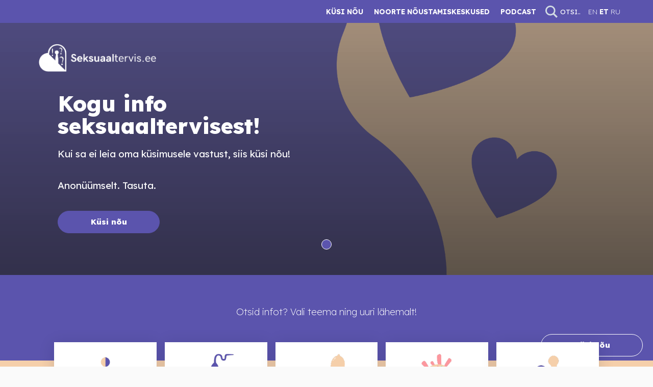

--- FILE ---
content_type: text/html; charset=UTF-8
request_url: https://seksuaaltervis.ee/
body_size: 15863
content:
<!doctype html>
<html lang="et">

<head>
    <meta name="facebook-domain-verification" content="tisbu1i29xd7dqju84lgfg6gg03n0i" />
    <meta charset="UTF-8">
    <meta name="viewport" content="width=device-width, initial-scale=1">
    <link rel="profile" href="https://gmpg.org/xfn/11">
    <meta name='robots' content='index, follow, max-image-preview:large, max-snippet:-1, max-video-preview:-1' />

	<!-- This site is optimized with the Yoast SEO plugin v25.3.1 - https://yoast.com/wordpress/plugins/seo/ -->
	<meta name="description" content="Seksuaaltervis.ee lehelt saad lugeda erinevate teemade kohta ning soovi korral konsulteerida internetis arsti, ämmaemanda või psühholoogiga" />
	<link rel="canonical" href="https://seksuaaltervis.ee/" />
	<meta property="og:locale" content="et_EE" />
	<meta property="og:type" content="website" />
	<meta property="og:title" content="Seksuaaltervis.ee - Info seksuaaltervise kohta ning TASUTA nõustamine!" />
	<meta property="og:description" content="Seksuaaltervis.ee lehelt saad lugeda erinevate teemade kohta ning soovi korral konsulteerida internetis arsti, ämmaemanda või psühholoogiga" />
	<meta property="og:url" content="https://seksuaaltervis.ee/" />
	<meta property="og:site_name" content="Seksuaaltervis |&nbsp;Seksuaaltervisest ausalt ja avatult" />
	<meta property="article:modified_time" content="2025-11-06T13:28:33+00:00" />
	<meta name="twitter:card" content="summary_large_image" />
	<script type="application/ld+json" class="yoast-schema-graph">{"@context":"https://schema.org","@graph":[{"@type":"WebPage","@id":"https://seksuaaltervis.ee/","url":"https://seksuaaltervis.ee/","name":"Seksuaaltervis.ee - Info seksuaaltervise kohta ning TASUTA nõustamine!","isPartOf":{"@id":"https://seksuaaltervis.ee/#website"},"datePublished":"2025-09-02T09:05:38+00:00","dateModified":"2025-11-06T13:28:33+00:00","description":"Seksuaaltervis.ee lehelt saad lugeda erinevate teemade kohta ning soovi korral konsulteerida internetis arsti, ämmaemanda või psühholoogiga","breadcrumb":{"@id":"https://seksuaaltervis.ee/#breadcrumb"},"inLanguage":"et","potentialAction":[{"@type":"ReadAction","target":["https://seksuaaltervis.ee/"]}]},{"@type":"BreadcrumbList","@id":"https://seksuaaltervis.ee/#breadcrumb","itemListElement":[{"@type":"ListItem","position":1,"name":"Home"}]},{"@type":"WebSite","@id":"https://seksuaaltervis.ee/#website","url":"https://seksuaaltervis.ee/","name":"Seksuaaltervis |&nbsp;Seksuaaltervisest ausalt ja avatult","description":"Seksuaaltervisest ausalt ja avatult","potentialAction":[{"@type":"SearchAction","target":{"@type":"EntryPoint","urlTemplate":"https://seksuaaltervis.ee/?s={search_term_string}"},"query-input":{"@type":"PropertyValueSpecification","valueRequired":true,"valueName":"search_term_string"}}],"inLanguage":"et"}]}</script>
	<!-- / Yoast SEO plugin. -->


<link rel='dns-prefetch' href='//www.googletagmanager.com' />
<link rel="alternate" title="oEmbed (JSON)" type="application/json+oembed" href="https://seksuaaltervis.ee/wp-json/oembed/1.0/embed?url=https%3A%2F%2Fseksuaaltervis.ee%2F" />
<link rel="alternate" title="oEmbed (XML)" type="text/xml+oembed" href="https://seksuaaltervis.ee/wp-json/oembed/1.0/embed?url=https%3A%2F%2Fseksuaaltervis.ee%2F&#038;format=xml" />
<style id='wp-img-auto-sizes-contain-inline-css' type='text/css'>
img:is([sizes=auto i],[sizes^="auto," i]){contain-intrinsic-size:3000px 1500px}
/*# sourceURL=wp-img-auto-sizes-contain-inline-css */
</style>
<style id='wp-emoji-styles-inline-css' type='text/css'>

	img.wp-smiley, img.emoji {
		display: inline !important;
		border: none !important;
		box-shadow: none !important;
		height: 1em !important;
		width: 1em !important;
		margin: 0 0.07em !important;
		vertical-align: -0.1em !important;
		background: none !important;
		padding: 0 !important;
	}
/*# sourceURL=wp-emoji-styles-inline-css */
</style>
<style id='wp-block-library-inline-css' type='text/css'>
:root{
  --wp-block-synced-color:#7a00df;
  --wp-block-synced-color--rgb:122, 0, 223;
  --wp-bound-block-color:var(--wp-block-synced-color);
  --wp-editor-canvas-background:#ddd;
  --wp-admin-theme-color:#007cba;
  --wp-admin-theme-color--rgb:0, 124, 186;
  --wp-admin-theme-color-darker-10:#006ba1;
  --wp-admin-theme-color-darker-10--rgb:0, 107, 160.5;
  --wp-admin-theme-color-darker-20:#005a87;
  --wp-admin-theme-color-darker-20--rgb:0, 90, 135;
  --wp-admin-border-width-focus:2px;
}
@media (min-resolution:192dpi){
  :root{
    --wp-admin-border-width-focus:1.5px;
  }
}
.wp-element-button{
  cursor:pointer;
}

:root .has-very-light-gray-background-color{
  background-color:#eee;
}
:root .has-very-dark-gray-background-color{
  background-color:#313131;
}
:root .has-very-light-gray-color{
  color:#eee;
}
:root .has-very-dark-gray-color{
  color:#313131;
}
:root .has-vivid-green-cyan-to-vivid-cyan-blue-gradient-background{
  background:linear-gradient(135deg, #00d084, #0693e3);
}
:root .has-purple-crush-gradient-background{
  background:linear-gradient(135deg, #34e2e4, #4721fb 50%, #ab1dfe);
}
:root .has-hazy-dawn-gradient-background{
  background:linear-gradient(135deg, #faaca8, #dad0ec);
}
:root .has-subdued-olive-gradient-background{
  background:linear-gradient(135deg, #fafae1, #67a671);
}
:root .has-atomic-cream-gradient-background{
  background:linear-gradient(135deg, #fdd79a, #004a59);
}
:root .has-nightshade-gradient-background{
  background:linear-gradient(135deg, #330968, #31cdcf);
}
:root .has-midnight-gradient-background{
  background:linear-gradient(135deg, #020381, #2874fc);
}
:root{
  --wp--preset--font-size--normal:16px;
  --wp--preset--font-size--huge:42px;
}

.has-regular-font-size{
  font-size:1em;
}

.has-larger-font-size{
  font-size:2.625em;
}

.has-normal-font-size{
  font-size:var(--wp--preset--font-size--normal);
}

.has-huge-font-size{
  font-size:var(--wp--preset--font-size--huge);
}

.has-text-align-center{
  text-align:center;
}

.has-text-align-left{
  text-align:left;
}

.has-text-align-right{
  text-align:right;
}

.has-fit-text{
  white-space:nowrap !important;
}

#end-resizable-editor-section{
  display:none;
}

.aligncenter{
  clear:both;
}

.items-justified-left{
  justify-content:flex-start;
}

.items-justified-center{
  justify-content:center;
}

.items-justified-right{
  justify-content:flex-end;
}

.items-justified-space-between{
  justify-content:space-between;
}

.screen-reader-text{
  border:0;
  clip-path:inset(50%);
  height:1px;
  margin:-1px;
  overflow:hidden;
  padding:0;
  position:absolute;
  width:1px;
  word-wrap:normal !important;
}

.screen-reader-text:focus{
  background-color:#ddd;
  clip-path:none;
  color:#444;
  display:block;
  font-size:1em;
  height:auto;
  left:5px;
  line-height:normal;
  padding:15px 23px 14px;
  text-decoration:none;
  top:5px;
  width:auto;
  z-index:100000;
}
html :where(.has-border-color){
  border-style:solid;
}

html :where([style*=border-top-color]){
  border-top-style:solid;
}

html :where([style*=border-right-color]){
  border-right-style:solid;
}

html :where([style*=border-bottom-color]){
  border-bottom-style:solid;
}

html :where([style*=border-left-color]){
  border-left-style:solid;
}

html :where([style*=border-width]){
  border-style:solid;
}

html :where([style*=border-top-width]){
  border-top-style:solid;
}

html :where([style*=border-right-width]){
  border-right-style:solid;
}

html :where([style*=border-bottom-width]){
  border-bottom-style:solid;
}

html :where([style*=border-left-width]){
  border-left-style:solid;
}
html :where(img[class*=wp-image-]){
  height:auto;
  max-width:100%;
}
:where(figure){
  margin:0 0 1em;
}

html :where(.is-position-sticky){
  --wp-admin--admin-bar--position-offset:var(--wp-admin--admin-bar--height, 0px);
}

@media screen and (max-width:600px){
  html :where(.is-position-sticky){
    --wp-admin--admin-bar--position-offset:0px;
  }
}

/*# sourceURL=wp-block-library-inline-css */
</style><style id='global-styles-inline-css' type='text/css'>
:root{--wp--preset--aspect-ratio--square: 1;--wp--preset--aspect-ratio--4-3: 4/3;--wp--preset--aspect-ratio--3-4: 3/4;--wp--preset--aspect-ratio--3-2: 3/2;--wp--preset--aspect-ratio--2-3: 2/3;--wp--preset--aspect-ratio--16-9: 16/9;--wp--preset--aspect-ratio--9-16: 9/16;--wp--preset--color--black: #000000;--wp--preset--color--cyan-bluish-gray: #abb8c3;--wp--preset--color--white: #ffffff;--wp--preset--color--pale-pink: #f78da7;--wp--preset--color--vivid-red: #cf2e2e;--wp--preset--color--luminous-vivid-orange: #ff6900;--wp--preset--color--luminous-vivid-amber: #fcb900;--wp--preset--color--light-green-cyan: #7bdcb5;--wp--preset--color--vivid-green-cyan: #00d084;--wp--preset--color--pale-cyan-blue: #8ed1fc;--wp--preset--color--vivid-cyan-blue: #0693e3;--wp--preset--color--vivid-purple: #9b51e0;--wp--preset--gradient--vivid-cyan-blue-to-vivid-purple: linear-gradient(135deg,rgb(6,147,227) 0%,rgb(155,81,224) 100%);--wp--preset--gradient--light-green-cyan-to-vivid-green-cyan: linear-gradient(135deg,rgb(122,220,180) 0%,rgb(0,208,130) 100%);--wp--preset--gradient--luminous-vivid-amber-to-luminous-vivid-orange: linear-gradient(135deg,rgb(252,185,0) 0%,rgb(255,105,0) 100%);--wp--preset--gradient--luminous-vivid-orange-to-vivid-red: linear-gradient(135deg,rgb(255,105,0) 0%,rgb(207,46,46) 100%);--wp--preset--gradient--very-light-gray-to-cyan-bluish-gray: linear-gradient(135deg,rgb(238,238,238) 0%,rgb(169,184,195) 100%);--wp--preset--gradient--cool-to-warm-spectrum: linear-gradient(135deg,rgb(74,234,220) 0%,rgb(151,120,209) 20%,rgb(207,42,186) 40%,rgb(238,44,130) 60%,rgb(251,105,98) 80%,rgb(254,248,76) 100%);--wp--preset--gradient--blush-light-purple: linear-gradient(135deg,rgb(255,206,236) 0%,rgb(152,150,240) 100%);--wp--preset--gradient--blush-bordeaux: linear-gradient(135deg,rgb(254,205,165) 0%,rgb(254,45,45) 50%,rgb(107,0,62) 100%);--wp--preset--gradient--luminous-dusk: linear-gradient(135deg,rgb(255,203,112) 0%,rgb(199,81,192) 50%,rgb(65,88,208) 100%);--wp--preset--gradient--pale-ocean: linear-gradient(135deg,rgb(255,245,203) 0%,rgb(182,227,212) 50%,rgb(51,167,181) 100%);--wp--preset--gradient--electric-grass: linear-gradient(135deg,rgb(202,248,128) 0%,rgb(113,206,126) 100%);--wp--preset--gradient--midnight: linear-gradient(135deg,rgb(2,3,129) 0%,rgb(40,116,252) 100%);--wp--preset--font-size--small: 13px;--wp--preset--font-size--medium: 20px;--wp--preset--font-size--large: 36px;--wp--preset--font-size--x-large: 42px;--wp--preset--spacing--20: 0.44rem;--wp--preset--spacing--30: 0.67rem;--wp--preset--spacing--40: 1rem;--wp--preset--spacing--50: 1.5rem;--wp--preset--spacing--60: 2.25rem;--wp--preset--spacing--70: 3.38rem;--wp--preset--spacing--80: 5.06rem;--wp--preset--shadow--natural: 6px 6px 9px rgba(0, 0, 0, 0.2);--wp--preset--shadow--deep: 12px 12px 50px rgba(0, 0, 0, 0.4);--wp--preset--shadow--sharp: 6px 6px 0px rgba(0, 0, 0, 0.2);--wp--preset--shadow--outlined: 6px 6px 0px -3px rgb(255, 255, 255), 6px 6px rgb(0, 0, 0);--wp--preset--shadow--crisp: 6px 6px 0px rgb(0, 0, 0);}:where(.is-layout-flex){gap: 0.5em;}:where(.is-layout-grid){gap: 0.5em;}body .is-layout-flex{display: flex;}.is-layout-flex{flex-wrap: wrap;align-items: center;}.is-layout-flex > :is(*, div){margin: 0;}body .is-layout-grid{display: grid;}.is-layout-grid > :is(*, div){margin: 0;}:where(.wp-block-columns.is-layout-flex){gap: 2em;}:where(.wp-block-columns.is-layout-grid){gap: 2em;}:where(.wp-block-post-template.is-layout-flex){gap: 1.25em;}:where(.wp-block-post-template.is-layout-grid){gap: 1.25em;}.has-black-color{color: var(--wp--preset--color--black) !important;}.has-cyan-bluish-gray-color{color: var(--wp--preset--color--cyan-bluish-gray) !important;}.has-white-color{color: var(--wp--preset--color--white) !important;}.has-pale-pink-color{color: var(--wp--preset--color--pale-pink) !important;}.has-vivid-red-color{color: var(--wp--preset--color--vivid-red) !important;}.has-luminous-vivid-orange-color{color: var(--wp--preset--color--luminous-vivid-orange) !important;}.has-luminous-vivid-amber-color{color: var(--wp--preset--color--luminous-vivid-amber) !important;}.has-light-green-cyan-color{color: var(--wp--preset--color--light-green-cyan) !important;}.has-vivid-green-cyan-color{color: var(--wp--preset--color--vivid-green-cyan) !important;}.has-pale-cyan-blue-color{color: var(--wp--preset--color--pale-cyan-blue) !important;}.has-vivid-cyan-blue-color{color: var(--wp--preset--color--vivid-cyan-blue) !important;}.has-vivid-purple-color{color: var(--wp--preset--color--vivid-purple) !important;}.has-black-background-color{background-color: var(--wp--preset--color--black) !important;}.has-cyan-bluish-gray-background-color{background-color: var(--wp--preset--color--cyan-bluish-gray) !important;}.has-white-background-color{background-color: var(--wp--preset--color--white) !important;}.has-pale-pink-background-color{background-color: var(--wp--preset--color--pale-pink) !important;}.has-vivid-red-background-color{background-color: var(--wp--preset--color--vivid-red) !important;}.has-luminous-vivid-orange-background-color{background-color: var(--wp--preset--color--luminous-vivid-orange) !important;}.has-luminous-vivid-amber-background-color{background-color: var(--wp--preset--color--luminous-vivid-amber) !important;}.has-light-green-cyan-background-color{background-color: var(--wp--preset--color--light-green-cyan) !important;}.has-vivid-green-cyan-background-color{background-color: var(--wp--preset--color--vivid-green-cyan) !important;}.has-pale-cyan-blue-background-color{background-color: var(--wp--preset--color--pale-cyan-blue) !important;}.has-vivid-cyan-blue-background-color{background-color: var(--wp--preset--color--vivid-cyan-blue) !important;}.has-vivid-purple-background-color{background-color: var(--wp--preset--color--vivid-purple) !important;}.has-black-border-color{border-color: var(--wp--preset--color--black) !important;}.has-cyan-bluish-gray-border-color{border-color: var(--wp--preset--color--cyan-bluish-gray) !important;}.has-white-border-color{border-color: var(--wp--preset--color--white) !important;}.has-pale-pink-border-color{border-color: var(--wp--preset--color--pale-pink) !important;}.has-vivid-red-border-color{border-color: var(--wp--preset--color--vivid-red) !important;}.has-luminous-vivid-orange-border-color{border-color: var(--wp--preset--color--luminous-vivid-orange) !important;}.has-luminous-vivid-amber-border-color{border-color: var(--wp--preset--color--luminous-vivid-amber) !important;}.has-light-green-cyan-border-color{border-color: var(--wp--preset--color--light-green-cyan) !important;}.has-vivid-green-cyan-border-color{border-color: var(--wp--preset--color--vivid-green-cyan) !important;}.has-pale-cyan-blue-border-color{border-color: var(--wp--preset--color--pale-cyan-blue) !important;}.has-vivid-cyan-blue-border-color{border-color: var(--wp--preset--color--vivid-cyan-blue) !important;}.has-vivid-purple-border-color{border-color: var(--wp--preset--color--vivid-purple) !important;}.has-vivid-cyan-blue-to-vivid-purple-gradient-background{background: var(--wp--preset--gradient--vivid-cyan-blue-to-vivid-purple) !important;}.has-light-green-cyan-to-vivid-green-cyan-gradient-background{background: var(--wp--preset--gradient--light-green-cyan-to-vivid-green-cyan) !important;}.has-luminous-vivid-amber-to-luminous-vivid-orange-gradient-background{background: var(--wp--preset--gradient--luminous-vivid-amber-to-luminous-vivid-orange) !important;}.has-luminous-vivid-orange-to-vivid-red-gradient-background{background: var(--wp--preset--gradient--luminous-vivid-orange-to-vivid-red) !important;}.has-very-light-gray-to-cyan-bluish-gray-gradient-background{background: var(--wp--preset--gradient--very-light-gray-to-cyan-bluish-gray) !important;}.has-cool-to-warm-spectrum-gradient-background{background: var(--wp--preset--gradient--cool-to-warm-spectrum) !important;}.has-blush-light-purple-gradient-background{background: var(--wp--preset--gradient--blush-light-purple) !important;}.has-blush-bordeaux-gradient-background{background: var(--wp--preset--gradient--blush-bordeaux) !important;}.has-luminous-dusk-gradient-background{background: var(--wp--preset--gradient--luminous-dusk) !important;}.has-pale-ocean-gradient-background{background: var(--wp--preset--gradient--pale-ocean) !important;}.has-electric-grass-gradient-background{background: var(--wp--preset--gradient--electric-grass) !important;}.has-midnight-gradient-background{background: var(--wp--preset--gradient--midnight) !important;}.has-small-font-size{font-size: var(--wp--preset--font-size--small) !important;}.has-medium-font-size{font-size: var(--wp--preset--font-size--medium) !important;}.has-large-font-size{font-size: var(--wp--preset--font-size--large) !important;}.has-x-large-font-size{font-size: var(--wp--preset--font-size--x-large) !important;}
/*# sourceURL=global-styles-inline-css */
</style>
<style id='core-block-supports-inline-css' type='text/css'>
/**
 * Core styles: block-supports
 */

/*# sourceURL=core-block-supports-inline-css */
</style>

<style id='classic-theme-styles-inline-css' type='text/css'>
/**
 * These rules are needed for backwards compatibility.
 * They should match the button element rules in the base theme.json file.
 */
.wp-block-button__link {
	color: #ffffff;
	background-color: #32373c;
	border-radius: 9999px; /* 100% causes an oval, but any explicit but really high value retains the pill shape. */

	/* This needs a low specificity so it won't override the rules from the button element if defined in theme.json. */
	box-shadow: none;
	text-decoration: none;

	/* The extra 2px are added to size solids the same as the outline versions.*/
	padding: calc(0.667em + 2px) calc(1.333em + 2px);

	font-size: 1.125em;
}

.wp-block-file__button {
	background: #32373c;
	color: #ffffff;
	text-decoration: none;
}

/*# sourceURL=/wp-includes/css/classic-themes.css */
</style>
<link rel='stylesheet' id='kbs-styles-css' href='https://seksuaaltervis.ee/wp-content/plugins/kb-support/templates/kbs.css?ver=1.7.4' type='text/css' media='all' />
<link rel='stylesheet' id='theme-css-css' href='https://seksuaaltervis.ee/wp-content/themes/amor-theme/build/bundle.26d6702e.css' type='text/css' media='all' />
<link rel='stylesheet' id='kbs-rate-satisfaction-css-css' href='https://seksuaaltervis.ee/wp-content/plugins/kbs-ratings-satisfaction-1.4.1/templates/kbs-rs.css?ver=1.4.1' type='text/css' media='' />
<link rel='stylesheet' id='kbs-font-awesome-css' href='https://seksuaaltervis.ee/wp-content/plugins/kbs-ratings-satisfaction-1.4.1/assets/css/font-awesome.min.css?ver=6.9' type='text/css' media='all' />
<script type="text/javascript" src="https://seksuaaltervis.ee/wp-includes/js/jquery/jquery.js?ver=3.7.1" id="jquery-core-js"></script>
<script type="text/javascript" src="https://seksuaaltervis.ee/wp-includes/js/jquery/jquery-migrate.js?ver=3.4.1" id="jquery-migrate-js"></script>
<script type="text/javascript" id="kbs-ajax-js-extra">
/* <![CDATA[ */
var kbs_scripts = {"ajax_loader":"https://seksuaaltervis.ee/wp-content/plugins/kb-support/assets/images/loading.gif","ajaxurl":"https://seksuaaltervis.ee/wp-admin/admin-ajax.php","honeypot_fail":"Honeypot validation error","is_submission":"","max_files":"0","max_files_exceeded":"The maximum number of files you are allowed to upload is 0.","needs_bs4":"","one_option":"Choose an option","one_or_more_option":"Choose one or more options","permalinks":"1","recaptcha_site_key":"","recaptcha_version":"v2","replies_to_load":"5","reply_label":"K\u00fcsi","search_placeholder":"Search options","submit_ticket":"Saada","submit_ticket_loading":"Please Wait...","type_to_search":"Type to search"};
//# sourceURL=kbs-ajax-js-extra
/* ]]> */
</script>
<script type="text/javascript" src="https://seksuaaltervis.ee/wp-content/plugins/kb-support/assets/js/kbs-ajax.js?ver=1.7.4" id="kbs-ajax-js"></script>
<script type="text/javascript" id="kbs-rate-satisfaction-script-js-extra">
/* <![CDATA[ */
var kbs_rs_scripts = {"article_rated":"Thank's for your feedback. We \u003Cstrong\u003Ereally\u003C/strong\u003E appreciate it","ticket_rated":"T\u00e4name tagasiside eest!","rating_failed":"We could not add your rating. Please try again."};
//# sourceURL=kbs-rate-satisfaction-script-js-extra
/* ]]> */
</script>
<script type="text/javascript" src="https://seksuaaltervis.ee/wp-content/plugins/kbs-ratings-satisfaction-1.4.1/assets/js/kbs-rs-scripts.js?ver=1.4.1" id="kbs-rate-satisfaction-script-js"></script>
<link rel="https://api.w.org/" href="https://seksuaaltervis.ee/wp-json/" /><link rel="alternate" title="JSON" type="application/json" href="https://seksuaaltervis.ee/wp-json/wp/v2/pages/70596" /><link rel="EditURI" type="application/rsd+xml" title="RSD" href="https://seksuaaltervis.ee/xmlrpc.php?rsd" />
<meta name="generator" content="WordPress 6.9" />
<link rel='shortlink' href='https://seksuaaltervis.ee/' />
<meta name="generator" content="Site Kit by Google 1.155.0" /><meta name="generator" content="KB Support v1.7.4" />
<link rel="icon" href="https://seksuaaltervis.ee/wp-content/uploads/2020/10/cropped-favicon-32x32.png" sizes="32x32" />
<link rel="icon" href="https://seksuaaltervis.ee/wp-content/uploads/2020/10/cropped-favicon-192x192.png" sizes="192x192" />
<link rel="apple-touch-icon" href="https://seksuaaltervis.ee/wp-content/uploads/2020/10/cropped-favicon-180x180.png" />
<meta name="msapplication-TileImage" content="https://seksuaaltervis.ee/wp-content/uploads/2020/10/cropped-favicon-270x270.png" />
		<style type="text/css" id="wp-custom-css">
			.ticket-manager main .column.is-3 {
	display:none;
}
.ticket-manager main .main-content--inner {
	padding-left:0;
}
.ticket-manager main .columns.is-11 {
    justify-content: center;
}
.ticket-manager .cta-large.footer {
	display:none!important;
}
#kbs-reply-close {
	display:none!important;
}
.gform_wrapper.gravity-theme .gfield select.large {
    -webkit-appearance: textarea!important;
}
.cta-boxes {
    position: relative;
    z-index: 1;
}
@media(max-width:780px){
	.footer-tervisekassa {
    text-align: left!important;
    margin-bottom: 8px;
	}
}
#gt_float_wrapper {
  position: absolute !important;
  top: 5px !important;
  left: 40px !important;
  right: auto !important;
  bottom: auto !important;
  z-index: 9999;
}
@media (max-width: 768px) {
  #gt_float_wrapper {
    top: 75px !important;
    bottom: auto !important;
    right: 5px !important;
    left: auto !important;
    
    transform: scale(0.75);
    transform-origin: top right;
  }		</style>
		    <title>Seksuaaltervis |&nbsp;Seksuaaltervisest ausalt ja avatult | Seksuaaltervisest ausalt ja avatult</title>
                        <link rel="preconnect" href="https://fonts.googleapis.com">
            <link rel="preconnect" href="https://fonts.gstatic.com" crossorigin>
            <link href="https://fonts.googleapis.com/css2?family=Lexend:wght@100..900&display=swap" rel="stylesheet">
            <style>
                body,
                a,
                p,
                h1,
                h2,
                h3,
                h4,
                h5,
                button,
                input,
                select,
                textarea {
                    font-family: 'Lexend', sans-serif !important;
                }

                body,
                a,
                p {
                    font-weight: 200;

                }
            </style>
                <!-- Google Tag Manager -->
        <script>
            (function(w, d, s, l, i) {
                w[l] = w[l] || [];
                w[l].push({
                    'gtm.start': new Date().getTime(),
                    event: 'gtm.js'
                });
                var f = d.getElementsByTagName(s)[0],
                    j = d.createElement(s),
                    dl = l != 'dataLayer' ? '&l=' + l : '';
                j.async = true;
                j.src =
                    'https://www.googletagmanager.com/gtm.js?id=' + i + dl;
                f.parentNode.insertBefore(j, f);
            })(window, document, 'script', 'dataLayer', 'GTM-KSPBQ2S');
        </script>
        <!-- End Google Tag Manager -->
        <!-- Global site tag (gtag.js) - Google Analytics -->
        <script async src="https://www.googletagmanager.com/gtag/js?id=G-PS36BP8Y38"></script>
        <script>
            window.dataLayer = window.dataLayer || [];

            function gtag() {
                dataLayer.push(arguments);
            }
            gtag('js', new Date());
            gtag('config', 'G-PS36BP8Y38');
        </script>
        <script type="text/javascript">
            (function(c, l, a, r, i, t, y) {
                c[a] = c[a] || function() {
                    (c[a].q = c[a].q || []).push(arguments)
                };
                t = l.createElement(r);
                t.async = 1;
                t.src = "https://www.clarity.ms/tag/" + i;
                y = l.getElementsByTagName(r)[0];
                y.parentNode.insertBefore(t, y);
            })(window, document, "clarity", "script", "4czk76p5dg");
        </script>
        <!-- Start cookieyes banner -->
        <script id="cookieyes" type="text/javascript" src="https://cdn-cookieyes.com/client_data/688a5ce6acc8972a9e1f39b7/script.js"></script>
        <!-- End cookieyes banner -->
    
</head>

<body class="home wp-singular page-template page-template-template-home page-template-template-home-php page page-id-70596 wp-theme-amor-theme uue-disaini-avaleht">

            <!-- Google Tag Manager (noscript) -->
        <noscript><iframe src="https://www.googletagmanager.com/ns.html?id=GTM-KSPBQ2S"
                height="0" width="0" style="display:none;visibility:hidden"></iframe></noscript>
        <!-- End Google Tag Manager (noscript) -->
    
    <div id="page" class="site">
        <div class="top-header is-hidden-mobile minimal">
            <div class="container">
                <div class="columns is-centered top-header--columns">
                    <div class="column is-12 top-header--menu-wrap">
                                                    <div class="menu-primary-menu-container"><ul id="menu-primary-menu" class="menu"><li id="menu-item-71248" class="menu-item menu-item-type-post_type menu-item-object-page menu-item-71248"><a href="https://seksuaaltervis.ee/kusi-nou/">Küsi nõu</a></li>
<li id="menu-item-71247" class="menu-item menu-item-type-post_type menu-item-object-page menu-item-71247"><a href="https://seksuaaltervis.ee/noorte-noustamiskeskused/">Noorte nõustamiskeskused</a></li>
<li id="menu-item-71249" class="menu-item menu-item-type-post_type menu-item-object-page menu-item-71249"><a href="https://seksuaaltervis.ee/seksuaaltervise-abc-podcast/">Podcast</a></li>
</ul></div>                                                <div class="search-col">
                            <form class="search" method="get" action="https://seksuaaltervis.ee" role="search">
    <button type="submit" role="button" class="search-btn"><img src="https://seksuaaltervis.ee/wp-content/themes/amor-theme/assets/icon--search.svg"/></button>
    <input type="search" class="search-field" placeholder="Otsi..." value="" name="s" title="Otsi:" />
</form>                        </div>
                                                <div class="gtranslate_wrapper" id="gt-wrapper-69468310"></div>                    </div>
                </div>
            </div><!-- container -->
        </div><!-- top header -->

        <header id="masthead" class="site-header fixed">
            <div class="container columns is-centered">
                <div class="columns is-12 column">
                    <div class="logo column is-narrow">
                                                                                    <a href="https://seksuaaltervis.ee" class="main-logo"><img width="258" src="https://seksuaaltervis.ee/wp-content/themes/amor-theme/assets/logo.png" alt="Logo | Uue disaini avaleht"></a>
                                                                        </div><!-- logo -->

                    <div class="nav-col column d-flex">
                        <nav id="site-navigation" class="main-navigation">

                            <div class="mobile-menu is-hidden-tablet">
                                <div class="button_container" id="toggle">
                                    <span class="top"></span>
                                    <span class="middle"></span>
                                    <span class="bottom"></span>
                                </div>

                                <div class="overlay" id="overlay">
                                    <h2>Vali lehelt</h2>
                                    <div class="menu-primary-menu-container"><ul id="menu-primary-menu-1" class="menu"><li class="menu-item menu-item-type-post_type menu-item-object-page menu-item-71248"><a href="https://seksuaaltervis.ee/kusi-nou/">Küsi nõu</a></li>
<li class="menu-item menu-item-type-post_type menu-item-object-page menu-item-71247"><a href="https://seksuaaltervis.ee/noorte-noustamiskeskused/">Noorte nõustamiskeskused</a></li>
<li class="menu-item menu-item-type-post_type menu-item-object-page menu-item-71249"><a href="https://seksuaaltervis.ee/seksuaaltervise-abc-podcast/">Podcast</a></li>
</ul></div>
                                    

                                                                            <div class="gtranslate-choose" style="margin-bottom:24px">
                                            <h2>Vali keel</h2>
                                            <div class="gtranslate_wrapper" id="gt-wrapper-30080107"></div>                                        </div>
                                    
                                    <h2>Otsi lehelt</h2>
                                    <div class="search-col">
                                        <form class="search" method="get" action="https://seksuaaltervis.ee" role="search">
    <button type="submit" role="button" class="search-btn"><img src="https://seksuaaltervis.ee/wp-content/themes/amor-theme/assets/icon--search.svg"/></button>
    <input type="search" class="search-field" placeholder="Otsi..." value="" name="s" title="Otsi:" />
</form>                                    </div>
                                </div>
                            </div><!-- mobile -->

                            
                        </nav><!-- #site-navigation -->
                    </div><!-- nav-col -->

                </div><!-- columns -->
            </div><!-- container -->
        </header><!-- #masthead -->
<div id="primary" class="content-area minimal">
    <main id="main" class="site-main" role="main">

                                    <div id="minimal"  class="slider--wrapper slider">
                                            <div class="slider--single minimal"
                            style="background-image:url('https://seksuaaltervis.ee/wp-content/uploads/2021/10/test-1.png');">
                            <div class="slider--inner">
                                <div class="container">
                                    <div class="columns is-centered">
                                        <div class="column is-11">
                                            <div class="slider--textarea" data-aos="fade-up">
                                                <h2>Kogu info seksuaaltervisest!</h2>
<p>Kui sa ei leia oma küsimusele vastust, siis küsi nõu!</p>
<p>Anonüümselt. Tasuta.</p>
                                                <div class="slider-btns">
                                                                                                                                                                        <a href="https://seksuaaltervis.ee/kusi-nou/" class="btn btn--primary" target="_self" data-animate="fadeInUp" data-order="3">Küsi nõu</a>
                                                                                                                                                            </div>
                                            </div><!-- slider--textarea -->
                                        </div>
                                    </div><!-- columns -->
                                </div>
                            </div><!-- slider--inner -->
                        </div> <!-- slider -->
                                    </div><!-- wrapper -->
                    
                    <div class="cta-large home minimal blue">
                <div class="container">
                    <div class="columns is-centered">
                        <div class="column is-8 has-text-centered">
                            <div class="cta-large--inner" data-aos="fade-up">
                                <p>Otsid infot? Vali teema ning uuri lähemalt!</p>
                                                            </div>
                        </div>
                    </div>
                </div>
            </div>
        
                    <div class="cta-boxes minimal">
                <div class="container">
                    <div class="columns is-centered">
                        <div class="column is-11">
                            <div class="cta-boxes--inner is-flex">

                                                                                                        <div class="cta-box" >
                                        <a href="https://seksuaaltervis.ee/keha/" class="cta-box--inner">
                                                                                    <div class="cta-box--img">
                                                                                                    <img width="150" height="150" class="icon" src="https://seksuaaltervis.ee/wp-content/uploads/2025/08/Keha.png" alt="Icon" />
                                                                                            </div>
                                        
                                        <div class="cta-box--textarea has-text-centered">
                                            <h3>Keha</h3>
                                        </div>

                                        
                                        </a>                                    </div><!-- single -->
                                                                                                        <div class="cta-box" >
                                        <a href="https://seksuaaltervis.ee/rasedus/" class="cta-box--inner">
                                                                                    <div class="cta-box--img">
                                                                                                    <img width="150" height="150" class="icon" src="https://seksuaaltervis.ee/wp-content/uploads/2025/08/Rasedus.png" alt="Rasedus" />
                                                                                            </div>
                                        
                                        <div class="cta-box--textarea has-text-centered">
                                            <h3>Rasedus</h3>
                                        </div>

                                        
                                        </a>                                    </div><!-- single -->
                                                                                                        <div class="cta-box" >
                                        <a href="https://seksuaaltervis.ee/rasestumisvastased-vahendid/" class="cta-box--inner">
                                                                                    <div class="cta-box--img">
                                                                                                    <img width="150" height="150" class="icon" src="https://seksuaaltervis.ee/wp-content/uploads/2025/08/Rasestumisvastased-vahendid.png" alt="Rasestumisvastased vahendid" />
                                                                                            </div>
                                        
                                        <div class="cta-box--textarea has-text-centered">
                                            <h3>Rasedusest hoidumine</h3>
                                        </div>

                                        
                                        </a>                                    </div><!-- single -->
                                                                                                        <div class="cta-box" >
                                        <a href="https://seksuaaltervis.ee/suguhaigused/" class="cta-box--inner">
                                                                                    <div class="cta-box--img">
                                                                                                    <img width="150" height="150" class="icon" src="https://seksuaaltervis.ee/wp-content/uploads/2025/08/4.png" alt="Suguhaigused" />
                                                                                            </div>
                                        
                                        <div class="cta-box--textarea has-text-centered">
                                            <h3>Suguhaigused</h3>
                                        </div>

                                        
                                        </a>                                    </div><!-- single -->
                                                                                                        <div class="cta-box" >
                                        <a href="https://seksuaaltervis.ee/suhted" class="cta-box--inner">
                                                                                    <div class="cta-box--img">
                                                                                                    <img width="150" height="150" class="icon" src="https://seksuaaltervis.ee/wp-content/uploads/2025/08/8.png" alt="Suhted" />
                                                                                            </div>
                                        
                                        <div class="cta-box--textarea has-text-centered">
                                            <h3>Suhted</h3>
                                        </div>

                                        
                                        </a>                                    </div><!-- single -->
                                                                                                        <div class="cta-box" >
                                        <a href="https://seksuaaltervis.ee/seks/" class="cta-box--inner">
                                                                                    <div class="cta-box--img">
                                                                                                    <img width="150" height="150" class="icon" src="https://seksuaaltervis.ee/wp-content/uploads/2025/08/7.png" alt="Seks" />
                                                                                            </div>
                                        
                                        <div class="cta-box--textarea has-text-centered">
                                            <h3>Seks</h3>
                                        </div>

                                        
                                        </a>                                    </div><!-- single -->
                                                                                                        <div class="cta-box" >
                                        <a href="https://seksuaaltervis.ee/seksuaalsus/" class="cta-box--inner">
                                                                                    <div class="cta-box--img">
                                                                                                    <img width="150" height="150" class="icon" src="https://seksuaaltervis.ee/wp-content/uploads/2025/08/6.png" alt="Icon" />
                                                                                            </div>
                                        
                                        <div class="cta-box--textarea has-text-centered">
                                            <h3>Seksuaalsus</h3>
                                        </div>

                                        
                                        </a>                                    </div><!-- single -->
                                                                                                        <div class="cta-box" >
                                        <a href="https://seksuaaltervis.ee/murdeiga/" class="cta-box--inner">
                                                                                    <div class="cta-box--img">
                                                                                                    <img width="150" height="150" class="icon" src="https://seksuaaltervis.ee/wp-content/uploads/2025/08/5.png" alt="Murdeiga" />
                                                                                            </div>
                                        
                                        <div class="cta-box--textarea has-text-centered">
                                            <h3>Murdeiga</h3>
                                        </div>

                                        
                                        </a>                                    </div><!-- single -->
                                                                                                        <div class="cta-box" >
                                        <a href="https://seksuaaltervis.ee/sugu/" class="cta-box--inner">
                                                                                    <div class="cta-box--img">
                                                                                                    <img width="150" height="150" class="icon" src="https://seksuaaltervis.ee/wp-content/uploads/2025/08/9.png" alt="Sugu" />
                                                                                            </div>
                                        
                                        <div class="cta-box--textarea has-text-centered">
                                            <h3>Sugu</h3>
                                        </div>

                                        
                                        </a>                                    </div><!-- single -->
                                                                                                        <div class="cta-box" >
                                        <a href="https://seksuaaltervis.ee/vagivald/" class="cta-box--inner">
                                                                                    <div class="cta-box--img">
                                                                                                    <img width="150" height="150" class="icon" src="https://seksuaaltervis.ee/wp-content/uploads/2025/08/10.png" alt="Vägivald" />
                                                                                            </div>
                                        
                                        <div class="cta-box--textarea has-text-centered">
                                            <h3>Vägivald</h3>
                                        </div>

                                        
                                        </a>                                    </div><!-- single -->
                                
                            </div><!-- inner wrapper (cta-boxes--inner) -->
                        </div><!-- column is-11 -->
                    </div><!-- columns is-centered -->
                </div><!-- container -->
            </div><!-- cta-boxes -->
        
        <!-- banner -->
        	                    <!-- layout -->
        	<!-- layout -->
            <!-- banner in content sidebar -->
        	<!-- layout -->
        	                    <!-- layout -->
    
    </main><!-- .site-main -->
</div><!-- .content-area -->

<div id="modal" class="modal youtube-modal">
    <div class="modal-background"></div>
        <div class="modal-content">
            <div class="embed-responsive embed-responsive-16by9">
                <iframe class="embed-responsive-item iframe-video" src="" id="video"  allowscriptaccess="always" allow="autoplay"></iframe> 
            </div>
            <a class="close-modal"><img src="https://seksuaaltervis.ee/wp-content/themes/amor-theme/assets/icon--close-round.svg" alt="Close popup"></a>
        </div>
</div><!-- bulma video modal -->
                           <a href="" class="desktop-ask footer-ask btn btn--primary is-hidden-mobile">Küsi nõu <span class="icon--chat"></span></a>
             <a href="/kusi-nou#alusta" class="footer-ask btn btn--primary is-hidden-tablet">Küsi nõu <span class="icon--chat"></span></a>
             <div class="footer-ask--wrap is-hidden-mobile">
                 <div class="ask-advice--wrap kb-box">
                     <div class="close-ask"><img src="https://seksuaaltervis.ee/wp-content/themes/amor-theme/assets/icon--close-round.svg" alt="Close popup"></div>
                     <div class="kb-box--inner">
                         
<div id="kbs_ticket_wrap">
		<div id="kbs_ticket_form_wrap" class="kbs_clearfix">
                <form id="kbs_ticket_form" class="kbs_form" method="post">
    		<div class="kbs_alert kbs_alert_error kbs_hidden"></div>
            
            <fieldset id="kbs_ticket_form_fields">
                <legend>Küsi nõu (EST)</legend>

                
					                                                                                    <p class="kbs-email-address">
                                                
                            <input type="email" name="kbs-email-address" id="kbs-email-address" class="kbs-input " placeholder="Sinu e-mail" />
                            
                                            </p>
                    
					
                
					                                                                                    <p class="kbs-vali-sugu">
                                                                                                                <label for="kbs-vali-sugu">

                                    Vali sugu
                                                                            <span class="kbs-required-indicator">*</span>
                                    
                                </label>

                                
                            
                            <select name="kbs-vali-sugu" id="kbs-vali-sugu" class=" kbs-input"><option value=""></option><option value="Olen mees">Olen mees</option><option value="Olen naine">Olen naine</option><option value="Muu">Muu</option></select>
                            
                                            </p>
                    
					
                
					                                                                                    <p class="kbs-vanus">
                                                
                            <input type="number" name="kbs-vanus" id="kbs-vanus" class="kbs-input " placeholder="Vanus" />
                            
                                            </p>
                    
					
                
					                                                                                    <p class="kbs-vali-maakond">
                                                                                                                <label for="kbs-vali-maakond">

                                    Vali maakond
                                                                            <span class="kbs-required-indicator">*</span>
                                    
                                </label>

                                
                            
                            <select name="kbs-vali-maakond" id="kbs-vali-maakond" class=" kbs-input"><option value=""></option><option value="0">Vali maakond</option><option value="Harju maakond">Harju maakond</option><option value="Tartu maakond">Tartu maakond</option><option value="Ida-Viru maakond">Ida-Viru maakond</option><option value="Pärnu maakond">Pärnu maakond</option><option value="Lääne-Viru maakond">Lääne-Viru maakond</option><option value="Viljandi maakond">Viljandi maakond</option><option value="Rapla maakond">Rapla maakond</option><option value="Võru maakond">Võru maakond</option><option value="Saare maakond">Saare maakond</option><option value="Jõgeva maakond">Jõgeva maakond</option><option value="Järva maakond">Järva maakond</option><option value="Valga maakond">Valga maakond</option><option value="Põlva maakond">Põlva maakond</option><option value="Lääne maakond">Lääne maakond</option><option value="Hiiu maakond">Hiiu maakond</option></select>
                            
                                            </p>
                    
					
                
					                                                                                    <p class="kbs-kusimus">
                                                
                            <textarea name="kbs-kusimus" id="kbs-kusimus" placeholder="Küsimus"></textarea>
                                                                	<span class="kbs-description">NB! Tegemist on kuni 26. aastastele (k.a.) isikutele mõeldud nõustamisteenusega.</span>
                                
                                            </p>
                    
					
                
					                                                                                    <p class="kbs-tingimustega-noustumine">
                                                                                                                                                                                    <label for="kbs-tingimustega-noustumine" class=&quot;is-hidden&quot;>

                                    Tingimustega nõustumine
                                                                            <span class="kbs-required-indicator">*</span>
                                    
                                </label>

                                
                            
                            <input type="checkbox" name="kbs-tingimustega-noustumine" id="kbs-tingimustega-noustumine" />
                                                                	<span class="kbs-description">*Andmeid Teie vanuse, soo ja maakonna kohta vajame selleks, et Teile pakkuda täpsemat nõustamist ning Teid vajadusel suunata lähima vastuvõttu korraldava teenuseosutaja juurde. *Nimetatud andmete esitamine on vabatahtlik, ent andmete esitamata jätmise korral ei ole võimalik Teie küsimusele sedavõrd põhjalikult vastata, samuti ei ole võimalik Teile vahendada sobiva nõustaja kontakte.</span>
                                
                                            </p>
                    
					
                
					                                                                                    <p class="kbs-company">
                                                
                            <input type="text" name="kbs-company" id="kbs-company" class="kbs-input is-hidden" placeholder="Company" />
                            
                                            </p>
                    
					
                
        		            </fieldset>

			
            <fieldset id="kbs_ticket_form_submit">

            	            	
	    	<input type="hidden" name="kbs_form_id" value="289" />
        	<input type="hidden" name="kbs_honeypot" value="" />
        	<input type="hidden" name="redirect" value="https://seksuaaltervis.ee/" />
        	<input type="hidden" name="kbs_nonce" value="3349faa850" />
        	<input type="hidden" name="action" value="kbs_validate_ticket_form" />
        	<input type="hidden" name="kbs_submission_origin" value="https://seksuaaltervis.ee/" />
    
	<input type="hidden" id="kbs_log_ticket" name="kbs_log_ticket" value="dfbba533b5" /><input type="hidden" name="_wp_http_referer" value="/" />
    
                <input class="button" name="kbs_ticket_submit" id="kbs_ticket_submit" type="submit" value="Saada" />

                
            </fieldset>

        	
        </form>

        
    </div><!--end #kbs_ticket_form_wrap-->
</div><!-- end of #kbs_ticket_wrap -->
                     </div>
                 </div>
             </div>
                               <div class="cta-large footer minimal">
                 <div class="container">
                     <div class="columns is-centered">
                         <div class="column is-7 has-text-centered">
                             <div class="cta-large--inner" data-aos="fade-up">
                                                                      <h2>Ei leidnud vastust oma küsimusele või soovid lisainfot?</h2>
                                                                              <a href="https://seksuaaltervis.ee/kusi-nou/" class="btn btn--primary" target="_self" data-animate="fadeInUp" data-order="3">Küsi nõu</a>
                                                                                                   </div>
                         </div>
                     </div>
                 </div>
             </div>
              
     <footer class="footer--wrap">
         <div class="container footer--container">
             <div class="columns is-centered">
                 <div class="column is-11 columns is-0 is-variable">
                     <div class="column is-5 footer--left">
                         <div class="footer--menu">
                             <div class="menu-footer-container"><ul id="menu-footer" class="menu"><li id="menu-item-125" class="menu-item menu-item-type-post_type menu-item-object-page menu-item-125"><a href="https://seksuaaltervis.ee/kontakt/">Kontakt</a></li>
<li id="menu-item-15777" class="menu-item menu-item-type-post_type menu-item-object-page menu-item-15777"><a href="https://seksuaaltervis.ee/?page_id=10477">Privaatsuspoliitika</a></li>
</ul></div>                         </div>
                     </div>
                     <div class="column is-6 footer--right">
                         <div class="footer--social is-flex">
                                                              <a href="https://www.facebook.com/seksuaaltervis.ee"" alt=" Facebook link" target="_blank">
                                     <img src="https://seksuaaltervis.ee/wp-content/themes/amor-theme/assets/icon--fb-white.svg" alt="Facebook icon" />
                                 </a>
                                                                                           <a href="https://www.instagram.com/seksuaaltervis.ee/?hl=en"" alt=" Instagram link" target="_blank">
                                     <img src="https://seksuaaltervis.ee/wp-content/themes/amor-theme/assets/icon--ig-white.svg" alt="Instagram icon" />
                                 </a>
                                                                                           <a href="https://www.youtube.com/channel/UCZQxnjvboNmigJy54GOXR2g"" alt=" Youtube link" target="_blank">
                                     <img src="https://seksuaaltervis.ee/wp-content/themes/amor-theme/assets/icon--youtube-white.svg" alt="Youtube icon" />
                                 </a>
                                                      </div>
                         <div class="footer--copyright has-text-right">


                             <div class="footer-tervisekassa">
                                                                      <div class="footer-tervisekassa--logos">
                                                                                                                                       <img width="200" height="40" src="https://seksuaaltervis.ee/wp-content/uploads/2024/12/logo-tervisekassa.png" alt="" />
                                                                                                                           </div>
                                                                                                       <p>Seksuaaltervis.ee lehte toetab Tervisekassa terviseedenduse projekti "„Veebinõustamine seksuaaltervise edendamiseks“ raames.</p>
                                                              </div>

                             <p style="margin-top:24px;">Eesti Seksuaaltervise Liit © 2025 | Kõik õigused kaitstud</p>
                         </div>
                     </div>
                     <div class="column is-1">
                         <!-- offset for "küsi nõu" fixed button -->
                     </div>
                 </div>
             </div>
             <!-- content goes here -->
         </div>
     </footer>

     
     <script type="speculationrules">
{"prefetch":[{"source":"document","where":{"and":[{"href_matches":"/*"},{"not":{"href_matches":["/wp-*.php","/wp-admin/*","/wp-content/uploads/*","/wp-content/*","/wp-content/plugins/*","/wp-content/themes/amor-theme/*","/*\\?(.+)"]}},{"not":{"selector_matches":"a[rel~=\"nofollow\"]"}},{"not":{"selector_matches":".no-prefetch, .no-prefetch a"}}]},"eagerness":"conservative"}]}
</script>
<script>

			var wppl_precheck_remember_me = function() {

				// check remember me by default
				var forms = document.querySelectorAll('form'); 						
				if (forms) {

					var rememberMeNames = ['rememberme', 'remember', 'rcp_user_remember'];
					var rememberArray = [];

					// loop through each remember me name and see if there's a field that matches
					for( z = 0; z < rememberMeNames.length; z++ ) {
						var input = document.getElementsByName( rememberMeNames[z] );
						if( input.length ) {
							rememberArray.push(input);
						}
					}
					
					// if there are remember me inputs
					if( rememberArray.length ) { 	
					
						// 'check' the inputs so they're active		
							for (i = 0; i < rememberArray.length; i++) {
								for (x = 0; x < rememberArray[i].length; x++) {
								  rememberArray[i][x].checked = true;
								}
							}
					
					}

					
					// test for Ultimate Member Plugin forms
						
						// find the UM checkboxes
						var UmCheckboxIcon = document.querySelectorAll('.um-icon-android-checkbox-outline-blank');
						var UmCheckboxLabel = document.querySelectorAll('.um-field-checkbox');
						
						if( UmCheckboxIcon.length && UmCheckboxLabel.length ) {
							
							// loop through UM checkboxes
							for (i = 0; i < UmCheckboxLabel.length; i++) {
								
								// find the UM input element
								var UMCheckboxElement = UmCheckboxLabel[i].children;
								var UMCheckboxElementName = UMCheckboxElement[0].getAttribute('name');
								
								// check if UM input element is remember me box
								if( UMCheckboxElementName === 'remember' || UMCheckboxElementName === 'rememberme' ) {
									
									// activate the UM checkbox if it is a remember me box
									UmCheckboxLabel[i].classList.add('active');
									
									// swap out UM classes to show the active state
									UmCheckboxIcon[i].classList.add('um-icon-android-checkbox-outline');
									UmCheckboxIcon[i].classList.remove('um-icon-android-checkbox-outline-blank');
									
								} // endif
							
							} // end for

						} // endif UM
						
						
						
					// test for AR Member
						
						var ArmRememberMeCheckboxContainer = document.querySelectorAll('.arm_form_input_container_rememberme');
						
						if( ArmRememberMeCheckboxContainer.length ) {
							
							for (i = 0; i < ArmRememberMeCheckboxContainer.length; i++) {
								
								var ArmRememberMeCheckbox = ArmRememberMeCheckboxContainer[i].querySelectorAll('md-checkbox');
								
								if( ArmRememberMeCheckbox.length ) {
									// loop through AR Member checkboxes
									for (x = 0; x < ArmRememberMeCheckbox.length; x++) {
										if( ArmRememberMeCheckbox[x].classList.contains('ng-empty') ) {
											ArmRememberMeCheckbox[x].click();
										}
									}
								}
								
							}
							
						} // end if AR Member
							
							
			
				} // endif forms

			}

			document.addEventListener('DOMContentLoaded', function(event) {
				wppl_precheck_remember_me();
			});

			</script><script type="text/javascript" id="theme-js-js-extra">
/* <![CDATA[ */
var Ajax = {"url":"https://seksuaaltervis.ee/wp-admin/admin-ajax.php"};
//# sourceURL=theme-js-js-extra
/* ]]> */
</script>
<script type="text/javascript" src="https://seksuaaltervis.ee/wp-content/themes/amor-theme/build/bundle.26d6702e.js" id="theme-js-js"></script>
<script type="text/javascript" id="gt_widget_script_69468310-js-before">
/* <![CDATA[ */
window.gtranslateSettings = /* document.write */ window.gtranslateSettings || {};window.gtranslateSettings['69468310'] = {"default_language":"et","languages":["en","et","ru"],"url_structure":"none","wrapper_selector":"#gt-wrapper-69468310","horizontal_position":"inline","flags_location":"\/wp-content\/plugins\/gtranslate\/flags\/"};
//# sourceURL=gt_widget_script_69468310-js-before
/* ]]> */
</script><script src="https://seksuaaltervis.ee/wp-content/plugins/gtranslate/js/lc.js?ver=6.9" data-no-optimize="1" data-no-minify="1" data-gt-orig-url="/" data-gt-orig-domain="seksuaaltervis.ee" data-gt-widget-id="69468310" defer></script><script type="text/javascript" id="gt_widget_script_30080107-js-before">
/* <![CDATA[ */
window.gtranslateSettings = /* document.write */ window.gtranslateSettings || {};window.gtranslateSettings['30080107'] = {"default_language":"et","languages":["en","et","ru"],"url_structure":"none","wrapper_selector":"#gt-wrapper-30080107","horizontal_position":"inline","flags_location":"\/wp-content\/plugins\/gtranslate\/flags\/"};
//# sourceURL=gt_widget_script_30080107-js-before
/* ]]> */
</script><script src="https://seksuaaltervis.ee/wp-content/plugins/gtranslate/js/lc.js?ver=6.9" data-no-optimize="1" data-no-minify="1" data-gt-orig-url="/" data-gt-orig-domain="seksuaaltervis.ee" data-gt-widget-id="30080107" defer></script><script id="wp-emoji-settings" type="application/json">
{"baseUrl":"https://s.w.org/images/core/emoji/17.0.2/72x72/","ext":".png","svgUrl":"https://s.w.org/images/core/emoji/17.0.2/svg/","svgExt":".svg","source":{"wpemoji":"https://seksuaaltervis.ee/wp-includes/js/wp-emoji.js?ver=6.9","twemoji":"https://seksuaaltervis.ee/wp-includes/js/twemoji.js?ver=6.9"}}
</script>
<script type="module">
/* <![CDATA[ */
/**
 * @output wp-includes/js/wp-emoji-loader.js
 */

/* eslint-env es6 */

// Note: This is loaded as a script module, so there is no need for an IIFE to prevent pollution of the global scope.

/**
 * Emoji Settings as exported in PHP via _print_emoji_detection_script().
 * @typedef WPEmojiSettings
 * @type {object}
 * @property {?object} source
 * @property {?string} source.concatemoji
 * @property {?string} source.twemoji
 * @property {?string} source.wpemoji
 */

const settings = /** @type {WPEmojiSettings} */ (
	JSON.parse( document.getElementById( 'wp-emoji-settings' ).textContent )
);

// For compatibility with other scripts that read from this global, in particular wp-includes/js/wp-emoji.js (source file: js/_enqueues/wp/emoji.js).
window._wpemojiSettings = settings;

/**
 * Support tests.
 * @typedef SupportTests
 * @type {object}
 * @property {?boolean} flag
 * @property {?boolean} emoji
 */

const sessionStorageKey = 'wpEmojiSettingsSupports';
const tests = [ 'flag', 'emoji' ];

/**
 * Checks whether the browser supports offloading to a Worker.
 *
 * @since 6.3.0
 *
 * @private
 *
 * @returns {boolean}
 */
function supportsWorkerOffloading() {
	return (
		typeof Worker !== 'undefined' &&
		typeof OffscreenCanvas !== 'undefined' &&
		typeof URL !== 'undefined' &&
		URL.createObjectURL &&
		typeof Blob !== 'undefined'
	);
}

/**
 * @typedef SessionSupportTests
 * @type {object}
 * @property {number} timestamp
 * @property {SupportTests} supportTests
 */

/**
 * Get support tests from session.
 *
 * @since 6.3.0
 *
 * @private
 *
 * @returns {?SupportTests} Support tests, or null if not set or older than 1 week.
 */
function getSessionSupportTests() {
	try {
		/** @type {SessionSupportTests} */
		const item = JSON.parse(
			sessionStorage.getItem( sessionStorageKey )
		);
		if (
			typeof item === 'object' &&
			typeof item.timestamp === 'number' &&
			new Date().valueOf() < item.timestamp + 604800 && // Note: Number is a week in seconds.
			typeof item.supportTests === 'object'
		) {
			return item.supportTests;
		}
	} catch ( e ) {}
	return null;
}

/**
 * Persist the supports in session storage.
 *
 * @since 6.3.0
 *
 * @private
 *
 * @param {SupportTests} supportTests Support tests.
 */
function setSessionSupportTests( supportTests ) {
	try {
		/** @type {SessionSupportTests} */
		const item = {
			supportTests: supportTests,
			timestamp: new Date().valueOf()
		};

		sessionStorage.setItem(
			sessionStorageKey,
			JSON.stringify( item )
		);
	} catch ( e ) {}
}

/**
 * Checks if two sets of Emoji characters render the same visually.
 *
 * This is used to determine if the browser is rendering an emoji with multiple data points
 * correctly. set1 is the emoji in the correct form, using a zero-width joiner. set2 is the emoji
 * in the incorrect form, using a zero-width space. If the two sets render the same, then the browser
 * does not support the emoji correctly.
 *
 * This function may be serialized to run in a Worker. Therefore, it cannot refer to variables from the containing
 * scope. Everything must be passed by parameters.
 *
 * @since 4.9.0
 *
 * @private
 *
 * @param {CanvasRenderingContext2D} context 2D Context.
 * @param {string} set1 Set of Emoji to test.
 * @param {string} set2 Set of Emoji to test.
 *
 * @return {boolean} True if the two sets render the same.
 */
function emojiSetsRenderIdentically( context, set1, set2 ) {
	// Cleanup from previous test.
	context.clearRect( 0, 0, context.canvas.width, context.canvas.height );
	context.fillText( set1, 0, 0 );
	const rendered1 = new Uint32Array(
		context.getImageData(
			0,
			0,
			context.canvas.width,
			context.canvas.height
		).data
	);

	// Cleanup from previous test.
	context.clearRect( 0, 0, context.canvas.width, context.canvas.height );
	context.fillText( set2, 0, 0 );
	const rendered2 = new Uint32Array(
		context.getImageData(
			0,
			0,
			context.canvas.width,
			context.canvas.height
		).data
	);

	return rendered1.every( ( rendered2Data, index ) => {
		return rendered2Data === rendered2[ index ];
	} );
}

/**
 * Checks if the center point of a single emoji is empty.
 *
 * This is used to determine if the browser is rendering an emoji with a single data point
 * correctly. The center point of an incorrectly rendered emoji will be empty. A correctly
 * rendered emoji will have a non-zero value at the center point.
 *
 * This function may be serialized to run in a Worker. Therefore, it cannot refer to variables from the containing
 * scope. Everything must be passed by parameters.
 *
 * @since 6.8.2
 *
 * @private
 *
 * @param {CanvasRenderingContext2D} context 2D Context.
 * @param {string} emoji Emoji to test.
 *
 * @return {boolean} True if the center point is empty.
 */
function emojiRendersEmptyCenterPoint( context, emoji ) {
	// Cleanup from previous test.
	context.clearRect( 0, 0, context.canvas.width, context.canvas.height );
	context.fillText( emoji, 0, 0 );

	// Test if the center point (16, 16) is empty (0,0,0,0).
	const centerPoint = context.getImageData(16, 16, 1, 1);
	for ( let i = 0; i < centerPoint.data.length; i++ ) {
		if ( centerPoint.data[ i ] !== 0 ) {
			// Stop checking the moment it's known not to be empty.
			return false;
		}
	}

	return true;
}

/**
 * Determines if the browser properly renders Emoji that Twemoji can supplement.
 *
 * This function may be serialized to run in a Worker. Therefore, it cannot refer to variables from the containing
 * scope. Everything must be passed by parameters.
 *
 * @since 4.2.0
 *
 * @private
 *
 * @param {CanvasRenderingContext2D} context 2D Context.
 * @param {string} type Whether to test for support of "flag" or "emoji".
 * @param {Function} emojiSetsRenderIdentically Reference to emojiSetsRenderIdentically function, needed due to minification.
 * @param {Function} emojiRendersEmptyCenterPoint Reference to emojiRendersEmptyCenterPoint function, needed due to minification.
 *
 * @return {boolean} True if the browser can render emoji, false if it cannot.
 */
function browserSupportsEmoji( context, type, emojiSetsRenderIdentically, emojiRendersEmptyCenterPoint ) {
	let isIdentical;

	switch ( type ) {
		case 'flag':
			/*
			 * Test for Transgender flag compatibility. Added in Unicode 13.
			 *
			 * To test for support, we try to render it, and compare the rendering to how it would look if
			 * the browser doesn't render it correctly (white flag emoji + transgender symbol).
			 */
			isIdentical = emojiSetsRenderIdentically(
				context,
				'\uD83C\uDFF3\uFE0F\u200D\u26A7\uFE0F', // as a zero-width joiner sequence
				'\uD83C\uDFF3\uFE0F\u200B\u26A7\uFE0F' // separated by a zero-width space
			);

			if ( isIdentical ) {
				return false;
			}

			/*
			 * Test for Sark flag compatibility. This is the least supported of the letter locale flags,
			 * so gives us an easy test for full support.
			 *
			 * To test for support, we try to render it, and compare the rendering to how it would look if
			 * the browser doesn't render it correctly ([C] + [Q]).
			 */
			isIdentical = emojiSetsRenderIdentically(
				context,
				'\uD83C\uDDE8\uD83C\uDDF6', // as the sequence of two code points
				'\uD83C\uDDE8\u200B\uD83C\uDDF6' // as the two code points separated by a zero-width space
			);

			if ( isIdentical ) {
				return false;
			}

			/*
			 * Test for English flag compatibility. England is a country in the United Kingdom, it
			 * does not have a two letter locale code but rather a five letter sub-division code.
			 *
			 * To test for support, we try to render it, and compare the rendering to how it would look if
			 * the browser doesn't render it correctly (black flag emoji + [G] + [B] + [E] + [N] + [G]).
			 */
			isIdentical = emojiSetsRenderIdentically(
				context,
				// as the flag sequence
				'\uD83C\uDFF4\uDB40\uDC67\uDB40\uDC62\uDB40\uDC65\uDB40\uDC6E\uDB40\uDC67\uDB40\uDC7F',
				// with each code point separated by a zero-width space
				'\uD83C\uDFF4\u200B\uDB40\uDC67\u200B\uDB40\uDC62\u200B\uDB40\uDC65\u200B\uDB40\uDC6E\u200B\uDB40\uDC67\u200B\uDB40\uDC7F'
			);

			return ! isIdentical;
		case 'emoji':
			/*
			 * Is there a large, hairy, humanoid mythical creature living in the browser?
			 *
			 * To test for Emoji 17.0 support, try to render a new emoji: Hairy Creature.
			 *
			 * The hairy creature emoji is a single code point emoji. Testing for browser
			 * support required testing the center point of the emoji to see if it is empty.
			 *
			 * 0xD83E 0x1FAC8 (\uD83E\u1FAC8) == 🫈 Hairy creature.
			 *
			 * When updating this test, please ensure that the emoji is either a single code point
			 * or switch to using the emojiSetsRenderIdentically function and testing with a zero-width
			 * joiner vs a zero-width space.
			 */
			const notSupported = emojiRendersEmptyCenterPoint( context, '\uD83E\u1FAC8' );
			return ! notSupported;
	}

	return false;
}

/**
 * Checks emoji support tests.
 *
 * This function may be serialized to run in a Worker. Therefore, it cannot refer to variables from the containing
 * scope. Everything must be passed by parameters.
 *
 * @since 6.3.0
 *
 * @private
 *
 * @param {string[]} tests Tests.
 * @param {Function} browserSupportsEmoji Reference to browserSupportsEmoji function, needed due to minification.
 * @param {Function} emojiSetsRenderIdentically Reference to emojiSetsRenderIdentically function, needed due to minification.
 * @param {Function} emojiRendersEmptyCenterPoint Reference to emojiRendersEmptyCenterPoint function, needed due to minification.
 *
 * @return {SupportTests} Support tests.
 */
function testEmojiSupports( tests, browserSupportsEmoji, emojiSetsRenderIdentically, emojiRendersEmptyCenterPoint ) {
	let canvas;
	if (
		typeof WorkerGlobalScope !== 'undefined' &&
		self instanceof WorkerGlobalScope
	) {
		canvas = new OffscreenCanvas( 300, 150 ); // Dimensions are default for HTMLCanvasElement.
	} else {
		canvas = document.createElement( 'canvas' );
	}

	const context = canvas.getContext( '2d', { willReadFrequently: true } );

	/*
	 * Chrome on OS X added native emoji rendering in M41. Unfortunately,
	 * it doesn't work when the font is bolder than 500 weight. So, we
	 * check for bold rendering support to avoid invisible emoji in Chrome.
	 */
	context.textBaseline = 'top';
	context.font = '600 32px Arial';

	const supports = {};
	tests.forEach( ( test ) => {
		supports[ test ] = browserSupportsEmoji( context, test, emojiSetsRenderIdentically, emojiRendersEmptyCenterPoint );
	} );
	return supports;
}

/**
 * Adds a script to the head of the document.
 *
 * @ignore
 *
 * @since 4.2.0
 *
 * @param {string} src The url where the script is located.
 *
 * @return {void}
 */
function addScript( src ) {
	const script = document.createElement( 'script' );
	script.src = src;
	script.defer = true;
	document.head.appendChild( script );
}

settings.supports = {
	everything: true,
	everythingExceptFlag: true
};

// Obtain the emoji support from the browser, asynchronously when possible.
new Promise( ( resolve ) => {
	let supportTests = getSessionSupportTests();
	if ( supportTests ) {
		resolve( supportTests );
		return;
	}

	if ( supportsWorkerOffloading() ) {
		try {
			// Note that the functions are being passed as arguments due to minification.
			const workerScript =
				'postMessage(' +
				testEmojiSupports.toString() +
				'(' +
				[
					JSON.stringify( tests ),
					browserSupportsEmoji.toString(),
					emojiSetsRenderIdentically.toString(),
					emojiRendersEmptyCenterPoint.toString()
				].join( ',' ) +
				'));';
			const blob = new Blob( [ workerScript ], {
				type: 'text/javascript'
			} );
			const worker = new Worker( URL.createObjectURL( blob ), { name: 'wpTestEmojiSupports' } );
			worker.onmessage = ( event ) => {
				supportTests = event.data;
				setSessionSupportTests( supportTests );
				worker.terminate();
				resolve( supportTests );
			};
			return;
		} catch ( e ) {}
	}

	supportTests = testEmojiSupports( tests, browserSupportsEmoji, emojiSetsRenderIdentically, emojiRendersEmptyCenterPoint );
	setSessionSupportTests( supportTests );
	resolve( supportTests );
} )
	// Once the browser emoji support has been obtained from the session, finalize the settings.
	.then( ( supportTests ) => {
		/*
		 * Tests the browser support for flag emojis and other emojis, and adjusts the
		 * support settings accordingly.
		 */
		for ( const test in supportTests ) {
			settings.supports[ test ] = supportTests[ test ];

			settings.supports.everything =
				settings.supports.everything && settings.supports[ test ];

			if ( 'flag' !== test ) {
				settings.supports.everythingExceptFlag =
					settings.supports.everythingExceptFlag &&
					settings.supports[ test ];
			}
		}

		settings.supports.everythingExceptFlag =
			settings.supports.everythingExceptFlag &&
			! settings.supports.flag;

		// When the browser can not render everything we need to load a polyfill.
		if ( ! settings.supports.everything ) {
			const src = settings.source || {};

			if ( src.concatemoji ) {
				addScript( src.concatemoji );
			} else if ( src.wpemoji && src.twemoji ) {
				addScript( src.twemoji );
				addScript( src.wpemoji );
			}
		}
	} );
//# sourceURL=https://seksuaaltervis.ee/wp-includes/js/wp-emoji-loader.js
/* ]]> */
</script>
     </body>

     </html>

--- FILE ---
content_type: text/css
request_url: https://seksuaaltervis.ee/wp-content/plugins/kb-support/templates/kbs.css?ver=1.7.4
body_size: 2576
content:
/**
 * KB Support Styles
 *
 * @package		KBS
 * @subpackage  CSS
 * @copyright   Copyright (c) 2017, Mike Howard
 * @license		http://opensource.org/licenses/gpl-2.0.php GNU Public License
*/
@charset "UTF-8";

/* = Alerts
-------------------------------------------------------------- */
.kbs_alert {
	-webkit-border-radius: 2px;
	-moz-border-radius: 2px;
	border-radius: 2px;
	margin-bottom: 20px;
	padding: 10px;
	border: 1px solid transparent;
	vertical-align: middle;
}
.kbs_alert p {
	padding: 0;
}
.kbs_alert p:not(:last-child) {
	margin-bottom: 5px;
}
.kbs_alert p:last-child {
	margin-bottom: 0;
}
.kbs_alert_error {
	color: #a94442;
	background-color: #f2dede;
	border-color: #ebccd1;
}
.kbs_alert_success {
	background-color: #dff0d8;
	border-color: #d6e9c6;
	color:#3c763d;
}
.kbs_alert_info {
	color: #31708f;
	background-color: #d9edf7;
	border-color: #bce8f1;
}
.kbs_alert_warn {
	color: #8a6d3b;
	background-color: #fcf8e3;
	border-color: #faebcc;
}

/* = Agent Status
-------------------------------------------------------------- */
.kbs_agent_status_online:after	{
	content: "";
	display: inline-block;
	width: 12px;
	height: 12px;
	background: url(images/agent_status_online.gif);
	background-repeat: no-repeat;
	background-size: 12px 12px;
	margin: 0 0 0 5px;
}
.kbs_agent_status_offline:after	{
	content: "";
	display: inline-block;
	width: 12px;
	height: 12px;
	background: url(images/agent_status_offline.gif);
	background-repeat: no-repeat;
	background-size: 12px 12px;
	margin: 0 0 0 5px;
}
/* = General
-------------------------------------------------------------- */
.kbs_hidden	{ display: none; }

.kbs_clearfix:after {
	display: block;
	visibility: hidden;
	float: none;
	clear: both;
	text-indent: -9999px;
	content: ".";
}

/* = Loader
-------------------------------------------------------------- */
.kbs-icon-spinner:before {
	content: "\71";
}

.kbs-icon-spin {
	display: inline-block;
	-moz-animation: kbs-icon-spin 2s infinite linear;
	-o-animation: kbs-icon-spin 2s infinite linear;
	-webkit-animation: kbs-icon-spin 2s infinite linear;
	animation: kbs-icon-spin 2s infinite linear;
}
@-moz-keyframes kbs-icon-spin {
	0% {
		-moz-transform: rotate(0deg)
	}
	100% {
		-moz-transform: rotate(359deg)
	}
}
@-webkit-keyframes kbs-icon-spin {
	0% {
		-webkit-transform: rotate(0deg)
	}
	100% {
		-webkit-transform: rotate(359deg)
	}
}
@-o-keyframes kbs-icon-spin {
	0% {
		-o-transform: rotate(0deg)
	}
	100% {
		-o-transform: rotate(359deg)
	}
}
@-ms-keyframes kbs-icon-spin {
	0% {
		-ms-transform: rotate(0deg)
	}
	100% {
		-ms-transform: rotate(359deg)
	}
}
@keyframes kbs-icon-spin {
	0% {
		transform: rotate(0deg)
	}
	100% {
		transform: rotate(359deg)
	}
}

/* = Registration / Login Form
-------------------------------------------------------------- */
#kbs_register_form fieldset legend,
#kbs_login_form fieldset legend,
#kbs_profile_editor_form fieldset legend,
.kbs_form_section_heading {
	padding-left: 1.5px;
	padding-right: 1.5px;
	font-weight: bold;
}

#kbs_login_form .kbs-input,
#kbs_profile_editor_form .kbs-input,
#kbs_login_form label,
#kbs_profile_editor_form label {
	display: inline-block;
	width: 200px;
}

#kbs_login_form_wrap fieldset,
#kbs_register_form_wrap fieldset {
	border: 1px solid #eee;
	padding: 1.387em;
	margin: 0 0 21px;
}

.kbs_login_wrapper .kbs-input {
    margin-top: 10px;
}

.kbs_login_wrapper label,
.kbs_registration_wrapper label {
	font-weight: bold;
}

/* = Theme Specific styling
-------------------------------------------------------------- */

/* Twenty Twelve */
.kbs_form input.kbs-input.required,
.kbs_form select.kbs-select.required {
	color: #000;
}

/* = Submission Forms
-------------------------------------------------------------- */
#kbs_ticket_wrap span.kbs-description,
#kbs_item_wrapper span.kbs-description	{
	color: #666;
	font-size: 80%;
	display: block;
	margin: 0 0 5px;
	font-style: italic;
}
span.kbs-time    {
    display: inline;
}
#kbs_ticket_wrap input.kbs-input,
#kbs_ticket_form_wrap input.kbs-input,
#kbs_ticket_form_wrap select,
#kbs_ticket_form_wrap .kbs-select-chosen	{
	display: inline-block;
	width: 70%;
}

#kbs_ticket_wrap fieldset legend	{
	padding-left: 1.5px;
	padding-right: 1.5px;
	font-weight: bold;
}

#kbs_ticket_form_wrap fieldset fieldset {
	margin: 0;
	border: none;
	padding: 0;
}

#kbs_ticket_form_wrap input.error,
#input.error	{
	border-color: #c4554e;
}

#kbs_ticket_form_wrap fieldset {
	border: 1px solid #eee;
	padding: 1.387em;
	margin: 0 0 21px;
}
#kbs_ticket_form_wrap {
	padding: 0;
	border: none;
}

#kbs_ticket_form_wrap label {
	font-weight: bold;
	display: block;
	position: relative;
	line-height: 100%;
	font-size: 95%;
	margin: 0 0 5px;
}

#kbs_ticket_form_wrap a.thickbox,
.agree_terms {
	font-size: 80%;
	font-style: italic;
}

#kbs_ticket_form_wrap p.checklabel {
	font-size: 80%;
	font-style: italic;
}

#kbs_ticket_form_wrap label:after {
	display: block;
	visibility: hidden;
	float: none;
	clear: both;
	height: 0;
	text-indent: -9999px;
	content: ".";
}

#kbs_ticket_form_wrap span.kbs-required-indicator {
	color: #b94a48;
	display: inline;
}

.kbs_ticket_ajax {
	margin: 0 8px 0 4px;
	position: relative;
	top: 2px;
	background: none;
	border: none;
	padding: 0;
}

#kbs_ticket_submit .kbs_ticket_ajax {
	display: none;
	position: relative;
	left: -35px;
}

/* = Tickets
-------------------------------------------------------------- */
.kbs-label {
	display: inline-block;
	padding: 2px 8px;
	font-weight: bold;
	color: #fff;
	vertical-align: baseline;
	background-color: #999;
	border-radius: 3px;
}

.kbs-label a,
.kbs-label a:hover,
.kbs-label a:visited {
	color: #fff;
}

#kbs_item_wrapper .left {
	float: left;
}
#kbs_item_wrapper .right {
	float: right;
	text-overflow: ellipsis;
	white-space: nowrap;
	overflow: hidden;
	max-width: 33%;
}
#kbs_item_wrapper input {
	font-weight: normal;
}
#kbs_item_wrapper {
	display: inline-block;
	margin-left: -1px;
	min-height: 200px;
	width: 100%;
	z-index: 2;
	font-size: 90%;
}
#kbs_item_wrapper .data_section {
	border-bottom: 1px solid #eee;
	margin-bottom: 10px;
	overflow: auto;
}
#kbs_item_wrapper .data_section table {
	margin-bottom: 20px;
}
#kbs_item_wrapper > div {
	padding: 0px 20px;
}
#kbs_item_wrapper > div:first-child {
	padding-top: 20px;
}
#kbs_item_wrapper > div:last-child {
	border: none;
	padding-bottom: 20px;
}
#kbs_item_wrapper .ticket_id {
	font-size: 20px;
	font-weight: 600;
}
#kbs_item_wrapper .ticket_main_wrapper	{
	line-height: 110%;
}
#kbs_item_wrapper label	{
	display: inline-block;
	font-weight: bold;
}
#kbs_item_wrapper .ticket_main_wrapper label	{
	display: inline-block;
	font-weight: bold;
	width: 100px;
}
#kbs_item_wrapper .major_ticket_items label	{
	padding-top: 18px;
}
#kbs_item_wrapper .ticket_main_wrapper input {
	width: 70%;
}
#kbs_item_wrapper .ticket_right_wrapper {
	margin-right: 25px;
	max-width: 33%;
	width: 202px;
}
#kbs_item_wrapper .ticket_info {
	margin-top: 5px;
	margin-bottom: 10px;
	min-height: 185px;
}
#kbs_item_wrapper .ticket_item_wrapper {
	min-height: 125px;
	overflow: visible;
}

#kbs_item_wrapper .info_item {
	display: block;
	line-height: 16px;
	padding-bottom: 5px;
}
#kbs_item_wrapper .edit-item {
	display: none;
}
#kbs_item_wrapper fieldset legend	{
	padding-left: 1.5px;
	padding-right: 1.5px;
	font-weight: bold;
	font-size: 110%;
	padding: 0px 6px 0px 6px;
}
#kbs_item_wrapper fieldset fieldset {
	margin: 0;
	border: none;
	padding: 0;
}
#kbs_item_wrapper fieldset {
	border: 1px solid #eee;
	padding: 1.387em;
	margin: 0 0 21px;
}
#kbs_item_wrapper .sla_data	{
	padding: 0 0 15px 0;
}
#kbs_item_wrapper input.kbs-input	{
	display: inline-block;
	width: 70%;
	font-size: 90%;
	font-weight: normal;
}
#kbs_item_wrapper .kbs-ticket-reply-head	{
	padding-bottom: 10px;
}
#kbs_ticket_replies ul	{
	 list-style-position: inside;
	 list-style-type: none;
}
#kbs_ticket_replies label	{
	padding-top: 10px;
}

#new-reply    {
    padding-top: 12px;
}

.kbs-replies-row-actions {
	color: #777;
	font-size: 12px;
}
.kbs-replies-row-actions a {
	text-decoration: none;
	width: auto;
	cursor: pointer;
	vertical-align: middle;
}

.kbs-replies-row-actions .toggle-view-reply-option-section {
	color: #777;
}
.kbs-replies-row-actions .toggle-view-reply-option-section:hover {
	color: #444;
}

.kbs-replies-row-header {
	clear: both;
	background: #f1f1f1;
	border: 1px solid #e5e5e5;
}

.kbs-replies-row-header:before,
.kbs-replies-row-header:after {
	content: '';
	display: table;
}

.kbs-replies-row-header:after {
	clear: both;
}

.kbs-replies-row-title {
	float: left;
	font-size: 12px;
    font-weight: 600;
}

.kbs-replies-row-title,
.kbs-replies-row-actions {
	padding: 4px;
	box-sizing: border-box;
}

.kbs-replies-row-actions {
	float: right;
	text-align: right;
	padding: 4px;
}
.kbs-ticket-content-row-actions .kbs-remove-row,
.kbs-replies-row-actions .kbs-remove-row,
.kbs-notes-row-actions .kbs-remove-row {
	font-size: 12px;
	width: auto;
	cursor: pointer;
}

.kbs_replies_wrapper:not(:first-child)	{
	margin-top: 8px;
}

a.ticket_reply_content	{
	cursor: pointer;	
}

.kbs_replies_load_more	{
	text-align: right;
    padding: 8px;
}

a .kbs_action_button    {
    font-size: 10px;
}

@media screen and ( max-width: 810px ) and ( min-width: 656px ) {
	#kbs_item_wrapper {
		width: 600px;
	}
}
@media screen and ( max-width: 656px ) {
	#kbs_item_wrapper {
		margin: 0;
		width: 100%;
	}
	#kbs_item_wrapper > div:first-child {
		height: 230px;
	}
	#kbs_item_wrapper .ticket_info {
		min-height: 210px;
	}
	.kbs_item_info.ticket_info {
		position: relative;
	}
	#kbs_item_wrapper .ticket_files_wrapper {
		position: absolute;
		max-width: 200px;
		vertical-align: top;
	}
	#kbs_item_wrapper .ticket_main_wrapper {
		float: none;
		position: absolute;
		left: 110px;
	}
	#kbs_item_wrapper .data_section {
		margin-bottom: 0;
	}
	#kbs_item_wrapper .ticket_id {
		font-size: 16px;
	}
	#kbs_item_wrapper > div:first-child {
		height: auto;
	}
}

@media screen and ( max-width: 480px ) {
    #kbs_item_wrapper .data_section table {
        font-size: 60%;
    }
	.kbs-replies-row-title
	.kbs-replies-row-actions {
		text-align: left;
		width: 100%;
	}
	.kbs-replies-row-title {
		padding-bottom: 0;
	}
}

/* = Profile Form
-------------------------------------------------------------- */
#kbs_profile_editor_form .kbs-profile-emails {
	list-style-type: none;
	display: inline-table;
	margin-left: 16px;
}
#kbs_profile_editor_form .kbs-profile-email {
	width: auto;
}
#kbs_profile_editor_form .kbs-profile-email .actions {
	display: none;
	margin-left: 5px;
}
#kbs_profile_editor_form .kbs-profile-email:hover > span {
	display: inline-block;
}

/* = Payment Form
-------------------------------------------------------------- */
#kbs_item_wrapper .balance	{
	font-weight: bold;
}

/* = Article Search
-------------------------------------------------------------- */
#kbs_search_form	{
	width: 100%;
	margin: 0 auto;
	white-space: nowrap;
}
.search-field	{
	padding: 6px 3px 6px 3px;
}
#kbs_search_form input[type=text],
#kbs_search_form input[type=search]	{
	font-size: larger;
	border: 1px solid #d0d0d0;
	width: 80%;
}
#kbs_search_form input[type=submit],
#kbs_search_form input[type=submit]:hover,
#kbs_search_form button,
#kbs_search_form button:hover {
	position: relative; 
	left: -4px;
	border: 1px solid #d0d0d0;
	padding: 6px 15px 6px 15px;
	font-size: larger;
	cursor: pointer;
}
.kbs-article-search-results	{
	font-size: 80%;
}
.kbs-article-search-results .right {
	float: right;
	cursor: pointer;
}
#kbs-article-results ul	{
	list-style-type: none;
}

/* = Articles List
-------------------------------------------------------------- */
#kbs-article-list	{
	font-weight: normal;
}
#kbs-article-list ul	{
	list-style-type: disc;
}
.article_excerpt	{
	display: block;
	padding-top: 0px;
}
div.kbs_articles_list ul li	{
	list-style-type: none;
	padding-bottom: 10px;
}
div.kbs_articles_list ul li span	{
	display: block;
}


--- FILE ---
content_type: text/css
request_url: https://seksuaaltervis.ee/wp-content/themes/amor-theme/build/bundle.26d6702e.css
body_size: 24139
content:
[data-aos][data-aos][data-aos-duration="50"],body[data-aos-duration="50"] [data-aos]{-webkit-transition-duration:50ms;-o-transition-duration:50ms;transition-duration:50ms}[data-aos][data-aos][data-aos-delay="50"],body[data-aos-delay="50"] [data-aos]{-webkit-transition-delay:0s;-o-transition-delay:0s;transition-delay:0s}[data-aos][data-aos][data-aos-delay="50"].aos-animate,body[data-aos-delay="50"] [data-aos].aos-animate{-webkit-transition-delay:50ms;-o-transition-delay:50ms;transition-delay:50ms}[data-aos][data-aos][data-aos-duration="100"],body[data-aos-duration="100"] [data-aos]{-webkit-transition-duration:.1s;-o-transition-duration:.1s;transition-duration:.1s}[data-aos][data-aos][data-aos-delay="100"],body[data-aos-delay="100"] [data-aos]{-webkit-transition-delay:0s;-o-transition-delay:0s;transition-delay:0s}[data-aos][data-aos][data-aos-delay="100"].aos-animate,body[data-aos-delay="100"] [data-aos].aos-animate{-webkit-transition-delay:.1s;-o-transition-delay:.1s;transition-delay:.1s}[data-aos][data-aos][data-aos-duration="150"],body[data-aos-duration="150"] [data-aos]{-webkit-transition-duration:.15s;-o-transition-duration:.15s;transition-duration:.15s}[data-aos][data-aos][data-aos-delay="150"],body[data-aos-delay="150"] [data-aos]{-webkit-transition-delay:0s;-o-transition-delay:0s;transition-delay:0s}[data-aos][data-aos][data-aos-delay="150"].aos-animate,body[data-aos-delay="150"] [data-aos].aos-animate{-webkit-transition-delay:.15s;-o-transition-delay:.15s;transition-delay:.15s}[data-aos][data-aos][data-aos-duration="200"],body[data-aos-duration="200"] [data-aos]{-webkit-transition-duration:.2s;-o-transition-duration:.2s;transition-duration:.2s}[data-aos][data-aos][data-aos-delay="200"],body[data-aos-delay="200"] [data-aos]{-webkit-transition-delay:0s;-o-transition-delay:0s;transition-delay:0s}[data-aos][data-aos][data-aos-delay="200"].aos-animate,body[data-aos-delay="200"] [data-aos].aos-animate{-webkit-transition-delay:.2s;-o-transition-delay:.2s;transition-delay:.2s}[data-aos][data-aos][data-aos-duration="250"],body[data-aos-duration="250"] [data-aos]{-webkit-transition-duration:.25s;-o-transition-duration:.25s;transition-duration:.25s}[data-aos][data-aos][data-aos-delay="250"],body[data-aos-delay="250"] [data-aos]{-webkit-transition-delay:0s;-o-transition-delay:0s;transition-delay:0s}[data-aos][data-aos][data-aos-delay="250"].aos-animate,body[data-aos-delay="250"] [data-aos].aos-animate{-webkit-transition-delay:.25s;-o-transition-delay:.25s;transition-delay:.25s}[data-aos][data-aos][data-aos-duration="300"],body[data-aos-duration="300"] [data-aos]{-webkit-transition-duration:.3s;-o-transition-duration:.3s;transition-duration:.3s}[data-aos][data-aos][data-aos-delay="300"],body[data-aos-delay="300"] [data-aos]{-webkit-transition-delay:0s;-o-transition-delay:0s;transition-delay:0s}[data-aos][data-aos][data-aos-delay="300"].aos-animate,body[data-aos-delay="300"] [data-aos].aos-animate{-webkit-transition-delay:.3s;-o-transition-delay:.3s;transition-delay:.3s}[data-aos][data-aos][data-aos-duration="350"],body[data-aos-duration="350"] [data-aos]{-webkit-transition-duration:.35s;-o-transition-duration:.35s;transition-duration:.35s}[data-aos][data-aos][data-aos-delay="350"],body[data-aos-delay="350"] [data-aos]{-webkit-transition-delay:0s;-o-transition-delay:0s;transition-delay:0s}[data-aos][data-aos][data-aos-delay="350"].aos-animate,body[data-aos-delay="350"] [data-aos].aos-animate{-webkit-transition-delay:.35s;-o-transition-delay:.35s;transition-delay:.35s}[data-aos][data-aos][data-aos-duration="400"],body[data-aos-duration="400"] [data-aos]{-webkit-transition-duration:.4s;-o-transition-duration:.4s;transition-duration:.4s}[data-aos][data-aos][data-aos-delay="400"],body[data-aos-delay="400"] [data-aos]{-webkit-transition-delay:0s;-o-transition-delay:0s;transition-delay:0s}[data-aos][data-aos][data-aos-delay="400"].aos-animate,body[data-aos-delay="400"] [data-aos].aos-animate{-webkit-transition-delay:.4s;-o-transition-delay:.4s;transition-delay:.4s}[data-aos][data-aos][data-aos-duration="450"],body[data-aos-duration="450"] [data-aos]{-webkit-transition-duration:.45s;-o-transition-duration:.45s;transition-duration:.45s}[data-aos][data-aos][data-aos-delay="450"],body[data-aos-delay="450"] [data-aos]{-webkit-transition-delay:0s;-o-transition-delay:0s;transition-delay:0s}[data-aos][data-aos][data-aos-delay="450"].aos-animate,body[data-aos-delay="450"] [data-aos].aos-animate{-webkit-transition-delay:.45s;-o-transition-delay:.45s;transition-delay:.45s}[data-aos][data-aos][data-aos-duration="500"],body[data-aos-duration="500"] [data-aos]{-webkit-transition-duration:.5s;-o-transition-duration:.5s;transition-duration:.5s}[data-aos][data-aos][data-aos-delay="500"],body[data-aos-delay="500"] [data-aos]{-webkit-transition-delay:0s;-o-transition-delay:0s;transition-delay:0s}[data-aos][data-aos][data-aos-delay="500"].aos-animate,body[data-aos-delay="500"] [data-aos].aos-animate{-webkit-transition-delay:.5s;-o-transition-delay:.5s;transition-delay:.5s}[data-aos][data-aos][data-aos-duration="550"],body[data-aos-duration="550"] [data-aos]{-webkit-transition-duration:.55s;-o-transition-duration:.55s;transition-duration:.55s}[data-aos][data-aos][data-aos-delay="550"],body[data-aos-delay="550"] [data-aos]{-webkit-transition-delay:0s;-o-transition-delay:0s;transition-delay:0s}[data-aos][data-aos][data-aos-delay="550"].aos-animate,body[data-aos-delay="550"] [data-aos].aos-animate{-webkit-transition-delay:.55s;-o-transition-delay:.55s;transition-delay:.55s}[data-aos][data-aos][data-aos-duration="600"],body[data-aos-duration="600"] [data-aos]{-webkit-transition-duration:.6s;-o-transition-duration:.6s;transition-duration:.6s}[data-aos][data-aos][data-aos-delay="600"],body[data-aos-delay="600"] [data-aos]{-webkit-transition-delay:0s;-o-transition-delay:0s;transition-delay:0s}[data-aos][data-aos][data-aos-delay="600"].aos-animate,body[data-aos-delay="600"] [data-aos].aos-animate{-webkit-transition-delay:.6s;-o-transition-delay:.6s;transition-delay:.6s}[data-aos][data-aos][data-aos-duration="650"],body[data-aos-duration="650"] [data-aos]{-webkit-transition-duration:.65s;-o-transition-duration:.65s;transition-duration:.65s}[data-aos][data-aos][data-aos-delay="650"],body[data-aos-delay="650"] [data-aos]{-webkit-transition-delay:0s;-o-transition-delay:0s;transition-delay:0s}[data-aos][data-aos][data-aos-delay="650"].aos-animate,body[data-aos-delay="650"] [data-aos].aos-animate{-webkit-transition-delay:.65s;-o-transition-delay:.65s;transition-delay:.65s}[data-aos][data-aos][data-aos-duration="700"],body[data-aos-duration="700"] [data-aos]{-webkit-transition-duration:.7s;-o-transition-duration:.7s;transition-duration:.7s}[data-aos][data-aos][data-aos-delay="700"],body[data-aos-delay="700"] [data-aos]{-webkit-transition-delay:0s;-o-transition-delay:0s;transition-delay:0s}[data-aos][data-aos][data-aos-delay="700"].aos-animate,body[data-aos-delay="700"] [data-aos].aos-animate{-webkit-transition-delay:.7s;-o-transition-delay:.7s;transition-delay:.7s}[data-aos][data-aos][data-aos-duration="750"],body[data-aos-duration="750"] [data-aos]{-webkit-transition-duration:.75s;-o-transition-duration:.75s;transition-duration:.75s}[data-aos][data-aos][data-aos-delay="750"],body[data-aos-delay="750"] [data-aos]{-webkit-transition-delay:0s;-o-transition-delay:0s;transition-delay:0s}[data-aos][data-aos][data-aos-delay="750"].aos-animate,body[data-aos-delay="750"] [data-aos].aos-animate{-webkit-transition-delay:.75s;-o-transition-delay:.75s;transition-delay:.75s}[data-aos][data-aos][data-aos-duration="800"],body[data-aos-duration="800"] [data-aos]{-webkit-transition-duration:.8s;-o-transition-duration:.8s;transition-duration:.8s}[data-aos][data-aos][data-aos-delay="800"],body[data-aos-delay="800"] [data-aos]{-webkit-transition-delay:0s;-o-transition-delay:0s;transition-delay:0s}[data-aos][data-aos][data-aos-delay="800"].aos-animate,body[data-aos-delay="800"] [data-aos].aos-animate{-webkit-transition-delay:.8s;-o-transition-delay:.8s;transition-delay:.8s}[data-aos][data-aos][data-aos-duration="850"],body[data-aos-duration="850"] [data-aos]{-webkit-transition-duration:.85s;-o-transition-duration:.85s;transition-duration:.85s}[data-aos][data-aos][data-aos-delay="850"],body[data-aos-delay="850"] [data-aos]{-webkit-transition-delay:0s;-o-transition-delay:0s;transition-delay:0s}[data-aos][data-aos][data-aos-delay="850"].aos-animate,body[data-aos-delay="850"] [data-aos].aos-animate{-webkit-transition-delay:.85s;-o-transition-delay:.85s;transition-delay:.85s}[data-aos][data-aos][data-aos-duration="900"],body[data-aos-duration="900"] [data-aos]{-webkit-transition-duration:.9s;-o-transition-duration:.9s;transition-duration:.9s}[data-aos][data-aos][data-aos-delay="900"],body[data-aos-delay="900"] [data-aos]{-webkit-transition-delay:0s;-o-transition-delay:0s;transition-delay:0s}[data-aos][data-aos][data-aos-delay="900"].aos-animate,body[data-aos-delay="900"] [data-aos].aos-animate{-webkit-transition-delay:.9s;-o-transition-delay:.9s;transition-delay:.9s}[data-aos][data-aos][data-aos-duration="950"],body[data-aos-duration="950"] [data-aos]{-webkit-transition-duration:.95s;-o-transition-duration:.95s;transition-duration:.95s}[data-aos][data-aos][data-aos-delay="950"],body[data-aos-delay="950"] [data-aos]{-webkit-transition-delay:0s;-o-transition-delay:0s;transition-delay:0s}[data-aos][data-aos][data-aos-delay="950"].aos-animate,body[data-aos-delay="950"] [data-aos].aos-animate{-webkit-transition-delay:.95s;-o-transition-delay:.95s;transition-delay:.95s}[data-aos][data-aos][data-aos-duration="1000"],body[data-aos-duration="1000"] [data-aos]{-webkit-transition-duration:1s;-o-transition-duration:1s;transition-duration:1s}[data-aos][data-aos][data-aos-delay="1000"],body[data-aos-delay="1000"] [data-aos]{-webkit-transition-delay:0s;-o-transition-delay:0s;transition-delay:0s}[data-aos][data-aos][data-aos-delay="1000"].aos-animate,body[data-aos-delay="1000"] [data-aos].aos-animate{-webkit-transition-delay:1s;-o-transition-delay:1s;transition-delay:1s}[data-aos][data-aos][data-aos-duration="1050"],body[data-aos-duration="1050"] [data-aos]{-webkit-transition-duration:1.05s;-o-transition-duration:1.05s;transition-duration:1.05s}[data-aos][data-aos][data-aos-delay="1050"],body[data-aos-delay="1050"] [data-aos]{-webkit-transition-delay:0s;-o-transition-delay:0s;transition-delay:0s}[data-aos][data-aos][data-aos-delay="1050"].aos-animate,body[data-aos-delay="1050"] [data-aos].aos-animate{-webkit-transition-delay:1.05s;-o-transition-delay:1.05s;transition-delay:1.05s}[data-aos][data-aos][data-aos-duration="1100"],body[data-aos-duration="1100"] [data-aos]{-webkit-transition-duration:1.1s;-o-transition-duration:1.1s;transition-duration:1.1s}[data-aos][data-aos][data-aos-delay="1100"],body[data-aos-delay="1100"] [data-aos]{-webkit-transition-delay:0s;-o-transition-delay:0s;transition-delay:0s}[data-aos][data-aos][data-aos-delay="1100"].aos-animate,body[data-aos-delay="1100"] [data-aos].aos-animate{-webkit-transition-delay:1.1s;-o-transition-delay:1.1s;transition-delay:1.1s}[data-aos][data-aos][data-aos-duration="1150"],body[data-aos-duration="1150"] [data-aos]{-webkit-transition-duration:1.15s;-o-transition-duration:1.15s;transition-duration:1.15s}[data-aos][data-aos][data-aos-delay="1150"],body[data-aos-delay="1150"] [data-aos]{-webkit-transition-delay:0s;-o-transition-delay:0s;transition-delay:0s}[data-aos][data-aos][data-aos-delay="1150"].aos-animate,body[data-aos-delay="1150"] [data-aos].aos-animate{-webkit-transition-delay:1.15s;-o-transition-delay:1.15s;transition-delay:1.15s}[data-aos][data-aos][data-aos-duration="1200"],body[data-aos-duration="1200"] [data-aos]{-webkit-transition-duration:1.2s;-o-transition-duration:1.2s;transition-duration:1.2s}[data-aos][data-aos][data-aos-delay="1200"],body[data-aos-delay="1200"] [data-aos]{-webkit-transition-delay:0s;-o-transition-delay:0s;transition-delay:0s}[data-aos][data-aos][data-aos-delay="1200"].aos-animate,body[data-aos-delay="1200"] [data-aos].aos-animate{-webkit-transition-delay:1.2s;-o-transition-delay:1.2s;transition-delay:1.2s}[data-aos][data-aos][data-aos-duration="1250"],body[data-aos-duration="1250"] [data-aos]{-webkit-transition-duration:1.25s;-o-transition-duration:1.25s;transition-duration:1.25s}[data-aos][data-aos][data-aos-delay="1250"],body[data-aos-delay="1250"] [data-aos]{-webkit-transition-delay:0s;-o-transition-delay:0s;transition-delay:0s}[data-aos][data-aos][data-aos-delay="1250"].aos-animate,body[data-aos-delay="1250"] [data-aos].aos-animate{-webkit-transition-delay:1.25s;-o-transition-delay:1.25s;transition-delay:1.25s}[data-aos][data-aos][data-aos-duration="1300"],body[data-aos-duration="1300"] [data-aos]{-webkit-transition-duration:1.3s;-o-transition-duration:1.3s;transition-duration:1.3s}[data-aos][data-aos][data-aos-delay="1300"],body[data-aos-delay="1300"] [data-aos]{-webkit-transition-delay:0s;-o-transition-delay:0s;transition-delay:0s}[data-aos][data-aos][data-aos-delay="1300"].aos-animate,body[data-aos-delay="1300"] [data-aos].aos-animate{-webkit-transition-delay:1.3s;-o-transition-delay:1.3s;transition-delay:1.3s}[data-aos][data-aos][data-aos-duration="1350"],body[data-aos-duration="1350"] [data-aos]{-webkit-transition-duration:1.35s;-o-transition-duration:1.35s;transition-duration:1.35s}[data-aos][data-aos][data-aos-delay="1350"],body[data-aos-delay="1350"] [data-aos]{-webkit-transition-delay:0s;-o-transition-delay:0s;transition-delay:0s}[data-aos][data-aos][data-aos-delay="1350"].aos-animate,body[data-aos-delay="1350"] [data-aos].aos-animate{-webkit-transition-delay:1.35s;-o-transition-delay:1.35s;transition-delay:1.35s}[data-aos][data-aos][data-aos-duration="1400"],body[data-aos-duration="1400"] [data-aos]{-webkit-transition-duration:1.4s;-o-transition-duration:1.4s;transition-duration:1.4s}[data-aos][data-aos][data-aos-delay="1400"],body[data-aos-delay="1400"] [data-aos]{-webkit-transition-delay:0s;-o-transition-delay:0s;transition-delay:0s}[data-aos][data-aos][data-aos-delay="1400"].aos-animate,body[data-aos-delay="1400"] [data-aos].aos-animate{-webkit-transition-delay:1.4s;-o-transition-delay:1.4s;transition-delay:1.4s}[data-aos][data-aos][data-aos-duration="1450"],body[data-aos-duration="1450"] [data-aos]{-webkit-transition-duration:1.45s;-o-transition-duration:1.45s;transition-duration:1.45s}[data-aos][data-aos][data-aos-delay="1450"],body[data-aos-delay="1450"] [data-aos]{-webkit-transition-delay:0s;-o-transition-delay:0s;transition-delay:0s}[data-aos][data-aos][data-aos-delay="1450"].aos-animate,body[data-aos-delay="1450"] [data-aos].aos-animate{-webkit-transition-delay:1.45s;-o-transition-delay:1.45s;transition-delay:1.45s}[data-aos][data-aos][data-aos-duration="1500"],body[data-aos-duration="1500"] [data-aos]{-webkit-transition-duration:1.5s;-o-transition-duration:1.5s;transition-duration:1.5s}[data-aos][data-aos][data-aos-delay="1500"],body[data-aos-delay="1500"] [data-aos]{-webkit-transition-delay:0s;-o-transition-delay:0s;transition-delay:0s}[data-aos][data-aos][data-aos-delay="1500"].aos-animate,body[data-aos-delay="1500"] [data-aos].aos-animate{-webkit-transition-delay:1.5s;-o-transition-delay:1.5s;transition-delay:1.5s}[data-aos][data-aos][data-aos-duration="1550"],body[data-aos-duration="1550"] [data-aos]{-webkit-transition-duration:1.55s;-o-transition-duration:1.55s;transition-duration:1.55s}[data-aos][data-aos][data-aos-delay="1550"],body[data-aos-delay="1550"] [data-aos]{-webkit-transition-delay:0s;-o-transition-delay:0s;transition-delay:0s}[data-aos][data-aos][data-aos-delay="1550"].aos-animate,body[data-aos-delay="1550"] [data-aos].aos-animate{-webkit-transition-delay:1.55s;-o-transition-delay:1.55s;transition-delay:1.55s}[data-aos][data-aos][data-aos-duration="1600"],body[data-aos-duration="1600"] [data-aos]{-webkit-transition-duration:1.6s;-o-transition-duration:1.6s;transition-duration:1.6s}[data-aos][data-aos][data-aos-delay="1600"],body[data-aos-delay="1600"] [data-aos]{-webkit-transition-delay:0s;-o-transition-delay:0s;transition-delay:0s}[data-aos][data-aos][data-aos-delay="1600"].aos-animate,body[data-aos-delay="1600"] [data-aos].aos-animate{-webkit-transition-delay:1.6s;-o-transition-delay:1.6s;transition-delay:1.6s}[data-aos][data-aos][data-aos-duration="1650"],body[data-aos-duration="1650"] [data-aos]{-webkit-transition-duration:1.65s;-o-transition-duration:1.65s;transition-duration:1.65s}[data-aos][data-aos][data-aos-delay="1650"],body[data-aos-delay="1650"] [data-aos]{-webkit-transition-delay:0s;-o-transition-delay:0s;transition-delay:0s}[data-aos][data-aos][data-aos-delay="1650"].aos-animate,body[data-aos-delay="1650"] [data-aos].aos-animate{-webkit-transition-delay:1.65s;-o-transition-delay:1.65s;transition-delay:1.65s}[data-aos][data-aos][data-aos-duration="1700"],body[data-aos-duration="1700"] [data-aos]{-webkit-transition-duration:1.7s;-o-transition-duration:1.7s;transition-duration:1.7s}[data-aos][data-aos][data-aos-delay="1700"],body[data-aos-delay="1700"] [data-aos]{-webkit-transition-delay:0s;-o-transition-delay:0s;transition-delay:0s}[data-aos][data-aos][data-aos-delay="1700"].aos-animate,body[data-aos-delay="1700"] [data-aos].aos-animate{-webkit-transition-delay:1.7s;-o-transition-delay:1.7s;transition-delay:1.7s}[data-aos][data-aos][data-aos-duration="1750"],body[data-aos-duration="1750"] [data-aos]{-webkit-transition-duration:1.75s;-o-transition-duration:1.75s;transition-duration:1.75s}[data-aos][data-aos][data-aos-delay="1750"],body[data-aos-delay="1750"] [data-aos]{-webkit-transition-delay:0s;-o-transition-delay:0s;transition-delay:0s}[data-aos][data-aos][data-aos-delay="1750"].aos-animate,body[data-aos-delay="1750"] [data-aos].aos-animate{-webkit-transition-delay:1.75s;-o-transition-delay:1.75s;transition-delay:1.75s}[data-aos][data-aos][data-aos-duration="1800"],body[data-aos-duration="1800"] [data-aos]{-webkit-transition-duration:1.8s;-o-transition-duration:1.8s;transition-duration:1.8s}[data-aos][data-aos][data-aos-delay="1800"],body[data-aos-delay="1800"] [data-aos]{-webkit-transition-delay:0s;-o-transition-delay:0s;transition-delay:0s}[data-aos][data-aos][data-aos-delay="1800"].aos-animate,body[data-aos-delay="1800"] [data-aos].aos-animate{-webkit-transition-delay:1.8s;-o-transition-delay:1.8s;transition-delay:1.8s}[data-aos][data-aos][data-aos-duration="1850"],body[data-aos-duration="1850"] [data-aos]{-webkit-transition-duration:1.85s;-o-transition-duration:1.85s;transition-duration:1.85s}[data-aos][data-aos][data-aos-delay="1850"],body[data-aos-delay="1850"] [data-aos]{-webkit-transition-delay:0s;-o-transition-delay:0s;transition-delay:0s}[data-aos][data-aos][data-aos-delay="1850"].aos-animate,body[data-aos-delay="1850"] [data-aos].aos-animate{-webkit-transition-delay:1.85s;-o-transition-delay:1.85s;transition-delay:1.85s}[data-aos][data-aos][data-aos-duration="1900"],body[data-aos-duration="1900"] [data-aos]{-webkit-transition-duration:1.9s;-o-transition-duration:1.9s;transition-duration:1.9s}[data-aos][data-aos][data-aos-delay="1900"],body[data-aos-delay="1900"] [data-aos]{-webkit-transition-delay:0s;-o-transition-delay:0s;transition-delay:0s}[data-aos][data-aos][data-aos-delay="1900"].aos-animate,body[data-aos-delay="1900"] [data-aos].aos-animate{-webkit-transition-delay:1.9s;-o-transition-delay:1.9s;transition-delay:1.9s}[data-aos][data-aos][data-aos-duration="1950"],body[data-aos-duration="1950"] [data-aos]{-webkit-transition-duration:1.95s;-o-transition-duration:1.95s;transition-duration:1.95s}[data-aos][data-aos][data-aos-delay="1950"],body[data-aos-delay="1950"] [data-aos]{-webkit-transition-delay:0s;-o-transition-delay:0s;transition-delay:0s}[data-aos][data-aos][data-aos-delay="1950"].aos-animate,body[data-aos-delay="1950"] [data-aos].aos-animate{-webkit-transition-delay:1.95s;-o-transition-delay:1.95s;transition-delay:1.95s}[data-aos][data-aos][data-aos-duration="2000"],body[data-aos-duration="2000"] [data-aos]{-webkit-transition-duration:2s;-o-transition-duration:2s;transition-duration:2s}[data-aos][data-aos][data-aos-delay="2000"],body[data-aos-delay="2000"] [data-aos]{-webkit-transition-delay:0s;-o-transition-delay:0s;transition-delay:0s}[data-aos][data-aos][data-aos-delay="2000"].aos-animate,body[data-aos-delay="2000"] [data-aos].aos-animate{-webkit-transition-delay:2s;-o-transition-delay:2s;transition-delay:2s}[data-aos][data-aos][data-aos-duration="2050"],body[data-aos-duration="2050"] [data-aos]{-webkit-transition-duration:2.05s;-o-transition-duration:2.05s;transition-duration:2.05s}[data-aos][data-aos][data-aos-delay="2050"],body[data-aos-delay="2050"] [data-aos]{-webkit-transition-delay:0s;-o-transition-delay:0s;transition-delay:0s}[data-aos][data-aos][data-aos-delay="2050"].aos-animate,body[data-aos-delay="2050"] [data-aos].aos-animate{-webkit-transition-delay:2.05s;-o-transition-delay:2.05s;transition-delay:2.05s}[data-aos][data-aos][data-aos-duration="2100"],body[data-aos-duration="2100"] [data-aos]{-webkit-transition-duration:2.1s;-o-transition-duration:2.1s;transition-duration:2.1s}[data-aos][data-aos][data-aos-delay="2100"],body[data-aos-delay="2100"] [data-aos]{-webkit-transition-delay:0s;-o-transition-delay:0s;transition-delay:0s}[data-aos][data-aos][data-aos-delay="2100"].aos-animate,body[data-aos-delay="2100"] [data-aos].aos-animate{-webkit-transition-delay:2.1s;-o-transition-delay:2.1s;transition-delay:2.1s}[data-aos][data-aos][data-aos-duration="2150"],body[data-aos-duration="2150"] [data-aos]{-webkit-transition-duration:2.15s;-o-transition-duration:2.15s;transition-duration:2.15s}[data-aos][data-aos][data-aos-delay="2150"],body[data-aos-delay="2150"] [data-aos]{-webkit-transition-delay:0s;-o-transition-delay:0s;transition-delay:0s}[data-aos][data-aos][data-aos-delay="2150"].aos-animate,body[data-aos-delay="2150"] [data-aos].aos-animate{-webkit-transition-delay:2.15s;-o-transition-delay:2.15s;transition-delay:2.15s}[data-aos][data-aos][data-aos-duration="2200"],body[data-aos-duration="2200"] [data-aos]{-webkit-transition-duration:2.2s;-o-transition-duration:2.2s;transition-duration:2.2s}[data-aos][data-aos][data-aos-delay="2200"],body[data-aos-delay="2200"] [data-aos]{-webkit-transition-delay:0s;-o-transition-delay:0s;transition-delay:0s}[data-aos][data-aos][data-aos-delay="2200"].aos-animate,body[data-aos-delay="2200"] [data-aos].aos-animate{-webkit-transition-delay:2.2s;-o-transition-delay:2.2s;transition-delay:2.2s}[data-aos][data-aos][data-aos-duration="2250"],body[data-aos-duration="2250"] [data-aos]{-webkit-transition-duration:2.25s;-o-transition-duration:2.25s;transition-duration:2.25s}[data-aos][data-aos][data-aos-delay="2250"],body[data-aos-delay="2250"] [data-aos]{-webkit-transition-delay:0s;-o-transition-delay:0s;transition-delay:0s}[data-aos][data-aos][data-aos-delay="2250"].aos-animate,body[data-aos-delay="2250"] [data-aos].aos-animate{-webkit-transition-delay:2.25s;-o-transition-delay:2.25s;transition-delay:2.25s}[data-aos][data-aos][data-aos-duration="2300"],body[data-aos-duration="2300"] [data-aos]{-webkit-transition-duration:2.3s;-o-transition-duration:2.3s;transition-duration:2.3s}[data-aos][data-aos][data-aos-delay="2300"],body[data-aos-delay="2300"] [data-aos]{-webkit-transition-delay:0s;-o-transition-delay:0s;transition-delay:0s}[data-aos][data-aos][data-aos-delay="2300"].aos-animate,body[data-aos-delay="2300"] [data-aos].aos-animate{-webkit-transition-delay:2.3s;-o-transition-delay:2.3s;transition-delay:2.3s}[data-aos][data-aos][data-aos-duration="2350"],body[data-aos-duration="2350"] [data-aos]{-webkit-transition-duration:2.35s;-o-transition-duration:2.35s;transition-duration:2.35s}[data-aos][data-aos][data-aos-delay="2350"],body[data-aos-delay="2350"] [data-aos]{-webkit-transition-delay:0s;-o-transition-delay:0s;transition-delay:0s}[data-aos][data-aos][data-aos-delay="2350"].aos-animate,body[data-aos-delay="2350"] [data-aos].aos-animate{-webkit-transition-delay:2.35s;-o-transition-delay:2.35s;transition-delay:2.35s}[data-aos][data-aos][data-aos-duration="2400"],body[data-aos-duration="2400"] [data-aos]{-webkit-transition-duration:2.4s;-o-transition-duration:2.4s;transition-duration:2.4s}[data-aos][data-aos][data-aos-delay="2400"],body[data-aos-delay="2400"] [data-aos]{-webkit-transition-delay:0s;-o-transition-delay:0s;transition-delay:0s}[data-aos][data-aos][data-aos-delay="2400"].aos-animate,body[data-aos-delay="2400"] [data-aos].aos-animate{-webkit-transition-delay:2.4s;-o-transition-delay:2.4s;transition-delay:2.4s}[data-aos][data-aos][data-aos-duration="2450"],body[data-aos-duration="2450"] [data-aos]{-webkit-transition-duration:2.45s;-o-transition-duration:2.45s;transition-duration:2.45s}[data-aos][data-aos][data-aos-delay="2450"],body[data-aos-delay="2450"] [data-aos]{-webkit-transition-delay:0s;-o-transition-delay:0s;transition-delay:0s}[data-aos][data-aos][data-aos-delay="2450"].aos-animate,body[data-aos-delay="2450"] [data-aos].aos-animate{-webkit-transition-delay:2.45s;-o-transition-delay:2.45s;transition-delay:2.45s}[data-aos][data-aos][data-aos-duration="2500"],body[data-aos-duration="2500"] [data-aos]{-webkit-transition-duration:2.5s;-o-transition-duration:2.5s;transition-duration:2.5s}[data-aos][data-aos][data-aos-delay="2500"],body[data-aos-delay="2500"] [data-aos]{-webkit-transition-delay:0s;-o-transition-delay:0s;transition-delay:0s}[data-aos][data-aos][data-aos-delay="2500"].aos-animate,body[data-aos-delay="2500"] [data-aos].aos-animate{-webkit-transition-delay:2.5s;-o-transition-delay:2.5s;transition-delay:2.5s}[data-aos][data-aos][data-aos-duration="2550"],body[data-aos-duration="2550"] [data-aos]{-webkit-transition-duration:2.55s;-o-transition-duration:2.55s;transition-duration:2.55s}[data-aos][data-aos][data-aos-delay="2550"],body[data-aos-delay="2550"] [data-aos]{-webkit-transition-delay:0s;-o-transition-delay:0s;transition-delay:0s}[data-aos][data-aos][data-aos-delay="2550"].aos-animate,body[data-aos-delay="2550"] [data-aos].aos-animate{-webkit-transition-delay:2.55s;-o-transition-delay:2.55s;transition-delay:2.55s}[data-aos][data-aos][data-aos-duration="2600"],body[data-aos-duration="2600"] [data-aos]{-webkit-transition-duration:2.6s;-o-transition-duration:2.6s;transition-duration:2.6s}[data-aos][data-aos][data-aos-delay="2600"],body[data-aos-delay="2600"] [data-aos]{-webkit-transition-delay:0s;-o-transition-delay:0s;transition-delay:0s}[data-aos][data-aos][data-aos-delay="2600"].aos-animate,body[data-aos-delay="2600"] [data-aos].aos-animate{-webkit-transition-delay:2.6s;-o-transition-delay:2.6s;transition-delay:2.6s}[data-aos][data-aos][data-aos-duration="2650"],body[data-aos-duration="2650"] [data-aos]{-webkit-transition-duration:2.65s;-o-transition-duration:2.65s;transition-duration:2.65s}[data-aos][data-aos][data-aos-delay="2650"],body[data-aos-delay="2650"] [data-aos]{-webkit-transition-delay:0s;-o-transition-delay:0s;transition-delay:0s}[data-aos][data-aos][data-aos-delay="2650"].aos-animate,body[data-aos-delay="2650"] [data-aos].aos-animate{-webkit-transition-delay:2.65s;-o-transition-delay:2.65s;transition-delay:2.65s}[data-aos][data-aos][data-aos-duration="2700"],body[data-aos-duration="2700"] [data-aos]{-webkit-transition-duration:2.7s;-o-transition-duration:2.7s;transition-duration:2.7s}[data-aos][data-aos][data-aos-delay="2700"],body[data-aos-delay="2700"] [data-aos]{-webkit-transition-delay:0s;-o-transition-delay:0s;transition-delay:0s}[data-aos][data-aos][data-aos-delay="2700"].aos-animate,body[data-aos-delay="2700"] [data-aos].aos-animate{-webkit-transition-delay:2.7s;-o-transition-delay:2.7s;transition-delay:2.7s}[data-aos][data-aos][data-aos-duration="2750"],body[data-aos-duration="2750"] [data-aos]{-webkit-transition-duration:2.75s;-o-transition-duration:2.75s;transition-duration:2.75s}[data-aos][data-aos][data-aos-delay="2750"],body[data-aos-delay="2750"] [data-aos]{-webkit-transition-delay:0s;-o-transition-delay:0s;transition-delay:0s}[data-aos][data-aos][data-aos-delay="2750"].aos-animate,body[data-aos-delay="2750"] [data-aos].aos-animate{-webkit-transition-delay:2.75s;-o-transition-delay:2.75s;transition-delay:2.75s}[data-aos][data-aos][data-aos-duration="2800"],body[data-aos-duration="2800"] [data-aos]{-webkit-transition-duration:2.8s;-o-transition-duration:2.8s;transition-duration:2.8s}[data-aos][data-aos][data-aos-delay="2800"],body[data-aos-delay="2800"] [data-aos]{-webkit-transition-delay:0s;-o-transition-delay:0s;transition-delay:0s}[data-aos][data-aos][data-aos-delay="2800"].aos-animate,body[data-aos-delay="2800"] [data-aos].aos-animate{-webkit-transition-delay:2.8s;-o-transition-delay:2.8s;transition-delay:2.8s}[data-aos][data-aos][data-aos-duration="2850"],body[data-aos-duration="2850"] [data-aos]{-webkit-transition-duration:2.85s;-o-transition-duration:2.85s;transition-duration:2.85s}[data-aos][data-aos][data-aos-delay="2850"],body[data-aos-delay="2850"] [data-aos]{-webkit-transition-delay:0s;-o-transition-delay:0s;transition-delay:0s}[data-aos][data-aos][data-aos-delay="2850"].aos-animate,body[data-aos-delay="2850"] [data-aos].aos-animate{-webkit-transition-delay:2.85s;-o-transition-delay:2.85s;transition-delay:2.85s}[data-aos][data-aos][data-aos-duration="2900"],body[data-aos-duration="2900"] [data-aos]{-webkit-transition-duration:2.9s;-o-transition-duration:2.9s;transition-duration:2.9s}[data-aos][data-aos][data-aos-delay="2900"],body[data-aos-delay="2900"] [data-aos]{-webkit-transition-delay:0s;-o-transition-delay:0s;transition-delay:0s}[data-aos][data-aos][data-aos-delay="2900"].aos-animate,body[data-aos-delay="2900"] [data-aos].aos-animate{-webkit-transition-delay:2.9s;-o-transition-delay:2.9s;transition-delay:2.9s}[data-aos][data-aos][data-aos-duration="2950"],body[data-aos-duration="2950"] [data-aos]{-webkit-transition-duration:2.95s;-o-transition-duration:2.95s;transition-duration:2.95s}[data-aos][data-aos][data-aos-delay="2950"],body[data-aos-delay="2950"] [data-aos]{-webkit-transition-delay:0s;-o-transition-delay:0s;transition-delay:0s}[data-aos][data-aos][data-aos-delay="2950"].aos-animate,body[data-aos-delay="2950"] [data-aos].aos-animate{-webkit-transition-delay:2.95s;-o-transition-delay:2.95s;transition-delay:2.95s}[data-aos][data-aos][data-aos-duration="3000"],body[data-aos-duration="3000"] [data-aos]{-webkit-transition-duration:3s;-o-transition-duration:3s;transition-duration:3s}[data-aos][data-aos][data-aos-delay="3000"],body[data-aos-delay="3000"] [data-aos]{-webkit-transition-delay:0s;-o-transition-delay:0s;transition-delay:0s}[data-aos][data-aos][data-aos-delay="3000"].aos-animate,body[data-aos-delay="3000"] [data-aos].aos-animate{-webkit-transition-delay:3s;-o-transition-delay:3s;transition-delay:3s}[data-aos]{pointer-events:none}[data-aos].aos-animate{pointer-events:auto}[data-aos][data-aos][data-aos-easing=linear],body[data-aos-easing=linear] [data-aos]{-webkit-transition-timing-function:cubic-bezier(.25,.25,.75,.75);-o-transition-timing-function:cubic-bezier(.25,.25,.75,.75);transition-timing-function:cubic-bezier(.25,.25,.75,.75)}[data-aos][data-aos][data-aos-easing=ease],body[data-aos-easing=ease] [data-aos]{-webkit-transition-timing-function:ease;-o-transition-timing-function:ease;transition-timing-function:ease}[data-aos][data-aos][data-aos-easing=ease-in],body[data-aos-easing=ease-in] [data-aos]{-webkit-transition-timing-function:ease-in;-o-transition-timing-function:ease-in;transition-timing-function:ease-in}[data-aos][data-aos][data-aos-easing=ease-out],body[data-aos-easing=ease-out] [data-aos]{-webkit-transition-timing-function:ease-out;-o-transition-timing-function:ease-out;transition-timing-function:ease-out}[data-aos][data-aos][data-aos-easing=ease-in-out],body[data-aos-easing=ease-in-out] [data-aos]{-webkit-transition-timing-function:ease-in-out;-o-transition-timing-function:ease-in-out;transition-timing-function:ease-in-out}[data-aos][data-aos][data-aos-easing=ease-in-back],body[data-aos-easing=ease-in-back] [data-aos]{-webkit-transition-timing-function:cubic-bezier(.6,-.28,.735,.045);-o-transition-timing-function:cubic-bezier(.6,-.28,.735,.045);transition-timing-function:cubic-bezier(.6,-.28,.735,.045)}[data-aos][data-aos][data-aos-easing=ease-out-back],body[data-aos-easing=ease-out-back] [data-aos]{-webkit-transition-timing-function:cubic-bezier(.175,.885,.32,1.275);-o-transition-timing-function:cubic-bezier(.175,.885,.32,1.275);transition-timing-function:cubic-bezier(.175,.885,.32,1.275)}[data-aos][data-aos][data-aos-easing=ease-in-out-back],body[data-aos-easing=ease-in-out-back] [data-aos]{-webkit-transition-timing-function:cubic-bezier(.68,-.55,.265,1.55);-o-transition-timing-function:cubic-bezier(.68,-.55,.265,1.55);transition-timing-function:cubic-bezier(.68,-.55,.265,1.55)}[data-aos][data-aos][data-aos-easing=ease-in-sine],body[data-aos-easing=ease-in-sine] [data-aos]{-webkit-transition-timing-function:cubic-bezier(.47,0,.745,.715);-o-transition-timing-function:cubic-bezier(.47,0,.745,.715);transition-timing-function:cubic-bezier(.47,0,.745,.715)}[data-aos][data-aos][data-aos-easing=ease-out-sine],body[data-aos-easing=ease-out-sine] [data-aos]{-webkit-transition-timing-function:cubic-bezier(.39,.575,.565,1);-o-transition-timing-function:cubic-bezier(.39,.575,.565,1);transition-timing-function:cubic-bezier(.39,.575,.565,1)}[data-aos][data-aos][data-aos-easing=ease-in-out-sine],body[data-aos-easing=ease-in-out-sine] [data-aos]{-webkit-transition-timing-function:cubic-bezier(.445,.05,.55,.95);-o-transition-timing-function:cubic-bezier(.445,.05,.55,.95);transition-timing-function:cubic-bezier(.445,.05,.55,.95)}[data-aos][data-aos][data-aos-easing=ease-in-quad],body[data-aos-easing=ease-in-quad] [data-aos]{-webkit-transition-timing-function:cubic-bezier(.55,.085,.68,.53);-o-transition-timing-function:cubic-bezier(.55,.085,.68,.53);transition-timing-function:cubic-bezier(.55,.085,.68,.53)}[data-aos][data-aos][data-aos-easing=ease-out-quad],body[data-aos-easing=ease-out-quad] [data-aos]{-webkit-transition-timing-function:cubic-bezier(.25,.46,.45,.94);-o-transition-timing-function:cubic-bezier(.25,.46,.45,.94);transition-timing-function:cubic-bezier(.25,.46,.45,.94)}[data-aos][data-aos][data-aos-easing=ease-in-out-quad],body[data-aos-easing=ease-in-out-quad] [data-aos]{-webkit-transition-timing-function:cubic-bezier(.455,.03,.515,.955);-o-transition-timing-function:cubic-bezier(.455,.03,.515,.955);transition-timing-function:cubic-bezier(.455,.03,.515,.955)}[data-aos][data-aos][data-aos-easing=ease-in-cubic],body[data-aos-easing=ease-in-cubic] [data-aos]{-webkit-transition-timing-function:cubic-bezier(.55,.085,.68,.53);-o-transition-timing-function:cubic-bezier(.55,.085,.68,.53);transition-timing-function:cubic-bezier(.55,.085,.68,.53)}[data-aos][data-aos][data-aos-easing=ease-out-cubic],body[data-aos-easing=ease-out-cubic] [data-aos]{-webkit-transition-timing-function:cubic-bezier(.25,.46,.45,.94);-o-transition-timing-function:cubic-bezier(.25,.46,.45,.94);transition-timing-function:cubic-bezier(.25,.46,.45,.94)}[data-aos][data-aos][data-aos-easing=ease-in-out-cubic],body[data-aos-easing=ease-in-out-cubic] [data-aos]{-webkit-transition-timing-function:cubic-bezier(.455,.03,.515,.955);-o-transition-timing-function:cubic-bezier(.455,.03,.515,.955);transition-timing-function:cubic-bezier(.455,.03,.515,.955)}[data-aos][data-aos][data-aos-easing=ease-in-quart],body[data-aos-easing=ease-in-quart] [data-aos]{-webkit-transition-timing-function:cubic-bezier(.55,.085,.68,.53);-o-transition-timing-function:cubic-bezier(.55,.085,.68,.53);transition-timing-function:cubic-bezier(.55,.085,.68,.53)}[data-aos][data-aos][data-aos-easing=ease-out-quart],body[data-aos-easing=ease-out-quart] [data-aos]{-webkit-transition-timing-function:cubic-bezier(.25,.46,.45,.94);-o-transition-timing-function:cubic-bezier(.25,.46,.45,.94);transition-timing-function:cubic-bezier(.25,.46,.45,.94)}[data-aos][data-aos][data-aos-easing=ease-in-out-quart],body[data-aos-easing=ease-in-out-quart] [data-aos]{-webkit-transition-timing-function:cubic-bezier(.455,.03,.515,.955);-o-transition-timing-function:cubic-bezier(.455,.03,.515,.955);transition-timing-function:cubic-bezier(.455,.03,.515,.955)}@media screen{html:not(.no-js) [data-aos^=fade][data-aos^=fade]{opacity:0;transition-property:opacity,-webkit-transform;-webkit-transition-property:opacity,-webkit-transform;-o-transition-property:opacity,transform;transition-property:opacity,transform;transition-property:opacity,transform,-webkit-transform}html:not(.no-js) [data-aos^=fade][data-aos^=fade].aos-animate{opacity:1;-webkit-transform:none;-ms-transform:none;transform:none}html:not(.no-js) [data-aos=fade-up]{-webkit-transform:translate3d(0,100px,0);transform:translate3d(0,100px,0)}html:not(.no-js) [data-aos=fade-down]{-webkit-transform:translate3d(0,-100px,0);transform:translate3d(0,-100px,0)}html:not(.no-js) [data-aos=fade-right]{-webkit-transform:translate3d(-100px,0,0);transform:translate3d(-100px,0,0)}html:not(.no-js) [data-aos=fade-left]{-webkit-transform:translate3d(100px,0,0);transform:translate3d(100px,0,0)}html:not(.no-js) [data-aos=fade-up-right]{-webkit-transform:translate3d(-100px,100px,0);transform:translate3d(-100px,100px,0)}html:not(.no-js) [data-aos=fade-up-left]{-webkit-transform:translate3d(100px,100px,0);transform:translate3d(100px,100px,0)}html:not(.no-js) [data-aos=fade-down-right]{-webkit-transform:translate3d(-100px,-100px,0);transform:translate3d(-100px,-100px,0)}html:not(.no-js) [data-aos=fade-down-left]{-webkit-transform:translate3d(100px,-100px,0);transform:translate3d(100px,-100px,0)}html:not(.no-js) [data-aos^=zoom][data-aos^=zoom]{opacity:0;transition-property:opacity,-webkit-transform;-webkit-transition-property:opacity,-webkit-transform;-o-transition-property:opacity,transform;transition-property:opacity,transform;transition-property:opacity,transform,-webkit-transform}html:not(.no-js) [data-aos^=zoom][data-aos^=zoom].aos-animate{opacity:1;-webkit-transform:translateZ(0) scale(1);transform:translateZ(0) scale(1)}html:not(.no-js) [data-aos=zoom-in]{-webkit-transform:scale(.6);-ms-transform:scale(.6);transform:scale(.6)}html:not(.no-js) [data-aos=zoom-in-up]{-webkit-transform:translate3d(0,100px,0) scale(.6);transform:translate3d(0,100px,0) scale(.6)}html:not(.no-js) [data-aos=zoom-in-down]{-webkit-transform:translate3d(0,-100px,0) scale(.6);transform:translate3d(0,-100px,0) scale(.6)}html:not(.no-js) [data-aos=zoom-in-right]{-webkit-transform:translate3d(-100px,0,0) scale(.6);transform:translate3d(-100px,0,0) scale(.6)}html:not(.no-js) [data-aos=zoom-in-left]{-webkit-transform:translate3d(100px,0,0) scale(.6);transform:translate3d(100px,0,0) scale(.6)}html:not(.no-js) [data-aos=zoom-out]{-webkit-transform:scale(1.2);-ms-transform:scale(1.2);transform:scale(1.2)}html:not(.no-js) [data-aos=zoom-out-up]{-webkit-transform:translate3d(0,100px,0) scale(1.2);transform:translate3d(0,100px,0) scale(1.2)}html:not(.no-js) [data-aos=zoom-out-down]{-webkit-transform:translate3d(0,-100px,0) scale(1.2);transform:translate3d(0,-100px,0) scale(1.2)}html:not(.no-js) [data-aos=zoom-out-right]{-webkit-transform:translate3d(-100px,0,0) scale(1.2);transform:translate3d(-100px,0,0) scale(1.2)}html:not(.no-js) [data-aos=zoom-out-left]{-webkit-transform:translate3d(100px,0,0) scale(1.2);transform:translate3d(100px,0,0) scale(1.2)}html:not(.no-js) [data-aos^=slide][data-aos^=slide]{transition-property:-webkit-transform;-webkit-transition-property:-webkit-transform;-o-transition-property:transform;transition-property:transform;transition-property:transform,-webkit-transform;visibility:hidden}html:not(.no-js) [data-aos^=slide][data-aos^=slide].aos-animate{visibility:visible;-webkit-transform:translateZ(0);transform:translateZ(0)}html:not(.no-js) [data-aos=slide-up]{-webkit-transform:translate3d(0,100%,0);transform:translate3d(0,100%,0)}html:not(.no-js) [data-aos=slide-down]{-webkit-transform:translate3d(0,-100%,0);transform:translate3d(0,-100%,0)}html:not(.no-js) [data-aos=slide-right]{-webkit-transform:translate3d(-100%,0,0);transform:translate3d(-100%,0,0)}html:not(.no-js) [data-aos=slide-left]{-webkit-transform:translate3d(100%,0,0);transform:translate3d(100%,0,0)}html:not(.no-js) [data-aos^=flip][data-aos^=flip]{-webkit-backface-visibility:hidden;backface-visibility:hidden;transition-property:-webkit-transform;-webkit-transition-property:-webkit-transform;-o-transition-property:transform;transition-property:transform;transition-property:transform,-webkit-transform}html:not(.no-js) [data-aos=flip-left]{-webkit-transform:perspective(2500px) rotateY(-100deg);transform:perspective(2500px) rotateY(-100deg)}html:not(.no-js) [data-aos=flip-left].aos-animate{-webkit-transform:perspective(2500px) rotateY(0);transform:perspective(2500px) rotateY(0)}html:not(.no-js) [data-aos=flip-right]{-webkit-transform:perspective(2500px) rotateY(100deg);transform:perspective(2500px) rotateY(100deg)}html:not(.no-js) [data-aos=flip-right].aos-animate{-webkit-transform:perspective(2500px) rotateY(0);transform:perspective(2500px) rotateY(0)}html:not(.no-js) [data-aos=flip-up]{-webkit-transform:perspective(2500px) rotateX(-100deg);transform:perspective(2500px) rotateX(-100deg)}html:not(.no-js) [data-aos=flip-up].aos-animate{-webkit-transform:perspective(2500px) rotateX(0);transform:perspective(2500px) rotateX(0)}html:not(.no-js) [data-aos=flip-down]{-webkit-transform:perspective(2500px) rotateX(100deg);transform:perspective(2500px) rotateX(100deg)}html:not(.no-js) [data-aos=flip-down].aos-animate{-webkit-transform:perspective(2500px) rotateX(0);transform:perspective(2500px) rotateX(0)}}.btn{max-width:232px;width:100%;border-radius:27px;height:54px;display:-webkit-box;display:-ms-flexbox;display:flex;font-size:1.125em;font-weight:700;-webkit-box-pack:center;-ms-flex-pack:center;justify-content:center;-webkit-box-align:center;-ms-flex-align:center;align-items:center;-webkit-transition:all .15s linear;-o-transition:all .15s linear;transition:all .15s linear;font-weight:800;outline:none;-webkit-box-shadow:none;box-shadow:none;-webkit-appearance:none}@media (max-width:1440px){.btn{max-width:200px;height:44px}}.btn--primary{background:#5b54ad;border:1px solid #5b54ad;color:#fff}.btn--primary:hover{border:1px solid #5b54ad;color:#5b54ad;background:#fff}.btn--white{background:#fff;border:1px solid #fff;color:#fff}.btn--white:hover{border:1px solid #5b54ad;color:#fff;background:#5b54ad}@-webkit-keyframes spinAround{0%{-webkit-transform:rotate(0deg);transform:rotate(0deg)}to{-webkit-transform:rotate(359deg);transform:rotate(359deg)}}@keyframes spinAround{0%{-webkit-transform:rotate(0deg);transform:rotate(0deg)}to{-webkit-transform:rotate(359deg);transform:rotate(359deg)}}.button,.is-unselectable,.modal-close{-webkit-touch-callout:none;-webkit-user-select:none;-moz-user-select:none;-ms-user-select:none;user-select:none}.modal-close{-moz-appearance:none;-webkit-appearance:none;background-color:rgba(10,10,10,.2);border:none;border-radius:290486px;cursor:pointer;pointer-events:auto;display:inline-block;-webkit-box-flex:0;-ms-flex-positive:0;flex-grow:0;-ms-flex-negative:0;flex-shrink:0;font-size:0;height:20px;max-height:20px;max-width:20px;min-height:20px;min-width:20px;outline:none;position:relative;vertical-align:top;width:20px}.modal-close:after,.modal-close:before{background-color:#fafafa;content:"";display:block;left:50%;position:absolute;top:50%;-webkit-transform:translateX(-50%) translateY(-50%) rotate(45deg);-ms-transform:translateX(-50%) translateY(-50%) rotate(45deg);transform:translateX(-50%) translateY(-50%) rotate(45deg);-webkit-transform-origin:center center;-ms-transform-origin:center center;transform-origin:center center}.modal-close:before{height:2px;width:50%}.modal-close:after{height:50%;width:2px}.modal-close:focus,.modal-close:hover{background-color:rgba(10,10,10,.3)}.modal-close:active{background-color:rgba(10,10,10,.4)}.is-small.modal-close{height:16px;max-height:16px;max-width:16px;min-height:16px;min-width:16px;width:16px}.is-medium.modal-close{height:24px;max-height:24px;max-width:24px;min-height:24px;min-width:24px;width:24px}.is-large.modal-close{height:32px;max-height:32px;max-width:32px;min-height:32px;min-width:32px;width:32px}.button.is-loading:after{-webkit-animation:spinAround .5s linear infinite;animation:spinAround .5s linear infinite;border-radius:290486px;border-color:transparent transparent #dbdbdb #dbdbdb;border-style:solid;border-width:2px;content:"";display:block;height:1em;position:relative;width:1em}.is-overlay,.modal,.modal-background{bottom:0;left:0;position:absolute;right:0;top:0}.button{-moz-appearance:none;-webkit-appearance:none;-webkit-box-align:center;-ms-flex-align:center;align-items:center;border:2px solid transparent;border-radius:4px;-webkit-box-shadow:none;box-shadow:none;display:-webkit-inline-box;display:-ms-inline-flexbox;display:inline-flex;font-size:1rem;height:2.5em;-webkit-box-pack:start;-ms-flex-pack:start;justify-content:flex-start;line-height:1.5;padding:calc(.5em - 2px) calc(.75em - 2px);position:relative;vertical-align:top}.button:active,.button:focus,.is-active.button,.is-focused.button{outline:none}.button[disabled],fieldset[disabled] .button{cursor:not-allowed}

/*! minireset.css v0.0.6 | MIT License | github.com/jgthms/minireset.css */blockquote,body,dd,dl,dt,fieldset,figure,h1,h2,h3,h4,h5,h6,hr,html,iframe,legend,li,ol,p,pre,textarea,ul{margin:0;padding:0}h1,h2,h3,h4,h5,h6{font-size:100%;font-weight:400}ul{list-style:none}button,input,select,textarea{margin:0}html{-webkit-box-sizing:border-box;box-sizing:border-box}*,:after,:before{-webkit-box-sizing:inherit;box-sizing:inherit}img,video{height:auto;max-width:100%}iframe{border:0}table{border-collapse:collapse;border-spacing:0}td,th{padding:0}td:not([align]),th:not([align]){text-align:left}html{background-color:#fafafa;font-size:16px;-moz-osx-font-smoothing:grayscale;-webkit-font-smoothing:antialiased;min-width:300px;overflow-x:hidden;overflow-y:scroll;text-rendering:optimizeLegibility;-webkit-text-size-adjust:100%;-moz-text-size-adjust:100%;-ms-text-size-adjust:100%;text-size-adjust:100%}article,aside,figure,footer,header,hgroup,section{display:block}body,button,input,select,textarea{font-family:gdsherpa,sans-serif}code,pre{-moz-osx-font-smoothing:auto;-webkit-font-smoothing:auto;font-family:monospace}body{color:#4a4a4a;font-size:1em;font-weight:400;line-height:1.5}a{color:#5b54ad;cursor:pointer;text-decoration:none}a strong{color:currentColor}a:hover{color:#363636}code{color:#f14668;font-size:.875em;font-weight:400;padding:.25em .5em}code,hr{background-color:#f5f5f5}hr{border:none;display:block;height:2px;margin:1.5rem 0}img{height:auto;max-width:100%}input[type=checkbox],input[type=radio]{vertical-align:baseline}small{font-size:.875em}span{font-style:inherit;font-weight:inherit}strong{color:#363636;font-weight:700}fieldset{border:none}pre{-webkit-overflow-scrolling:touch;background-color:#f5f5f5;color:#4a4a4a;font-size:.875em;overflow-x:auto;padding:1.25rem 1.5rem;white-space:pre;word-wrap:normal}pre code{background-color:transparent;color:currentColor;font-size:1em;padding:0}table td,table th{vertical-align:top}table td:not([align]),table th:not([align]){text-align:left}table th{color:#363636}.is-clearfix:after{clear:both;content:" ";display:table}.is-pulled-left{float:left!important}.is-pulled-right{float:right!important}.is-clipped{overflow:hidden!important}.is-size-1{font-size:3rem!important}.is-size-2{font-size:2.5rem!important}.is-size-3{font-size:2rem!important}.is-size-4{font-size:1.5rem!important}.is-size-5{font-size:1.25rem!important}.is-size-6{font-size:1rem!important}.is-size-7{font-size:.75rem!important}@media screen and (max-width:768px){.is-size-1-mobile{font-size:3rem!important}.is-size-2-mobile{font-size:2.5rem!important}.is-size-3-mobile{font-size:2rem!important}.is-size-4-mobile{font-size:1.5rem!important}.is-size-5-mobile{font-size:1.25rem!important}.is-size-6-mobile{font-size:1rem!important}.is-size-7-mobile{font-size:.75rem!important}}@media print,screen and (min-width:769px){.is-size-1-tablet{font-size:3rem!important}.is-size-2-tablet{font-size:2.5rem!important}.is-size-3-tablet{font-size:2rem!important}.is-size-4-tablet{font-size:1.5rem!important}.is-size-5-tablet{font-size:1.25rem!important}.is-size-6-tablet{font-size:1rem!important}.is-size-7-tablet{font-size:.75rem!important}}@media screen and (max-width:1439px){.is-size-1-touch{font-size:3rem!important}.is-size-2-touch{font-size:2.5rem!important}.is-size-3-touch{font-size:2rem!important}.is-size-4-touch{font-size:1.5rem!important}.is-size-5-touch{font-size:1.25rem!important}.is-size-6-touch{font-size:1rem!important}.is-size-7-touch{font-size:.75rem!important}}@media screen and (min-width:1440px){.is-size-1-desktop{font-size:3rem!important}.is-size-2-desktop{font-size:2.5rem!important}.is-size-3-desktop{font-size:2rem!important}.is-size-4-desktop{font-size:1.5rem!important}.is-size-5-desktop{font-size:1.25rem!important}.is-size-6-desktop{font-size:1rem!important}.is-size-7-desktop{font-size:.75rem!important}}@media screen and (min-width:1184px){.is-size-1-widescreen{font-size:3rem!important}.is-size-2-widescreen{font-size:2.5rem!important}.is-size-3-widescreen{font-size:2rem!important}.is-size-4-widescreen{font-size:1.5rem!important}.is-size-5-widescreen{font-size:1.25rem!important}.is-size-6-widescreen{font-size:1rem!important}.is-size-7-widescreen{font-size:.75rem!important}}@media screen and (min-width:1754px){.is-size-1-fullhd{font-size:3rem!important}.is-size-2-fullhd{font-size:2.5rem!important}.is-size-3-fullhd{font-size:2rem!important}.is-size-4-fullhd{font-size:1.5rem!important}.is-size-5-fullhd{font-size:1.25rem!important}.is-size-6-fullhd{font-size:1rem!important}.is-size-7-fullhd{font-size:.75rem!important}}.has-text-centered{text-align:center!important}.has-text-justified{text-align:justify!important}.has-text-left{text-align:left!important}.has-text-right{text-align:right!important}@media screen and (max-width:768px){.has-text-centered-mobile{text-align:center!important}}@media print,screen and (min-width:769px){.has-text-centered-tablet{text-align:center!important}}@media screen and (min-width:769px) and (max-width:1439px){.has-text-centered-tablet-only{text-align:center!important}}@media screen and (max-width:1439px){.has-text-centered-touch{text-align:center!important}}@media screen and (min-width:1440px){.has-text-centered-desktop{text-align:center!important}}@media screen and (min-width:1440px) and (max-width:1183px){.has-text-centered-desktop-only{text-align:center!important}}@media screen and (min-width:1184px){.has-text-centered-widescreen{text-align:center!important}}@media screen and (min-width:1184px) and (max-width:1753px){.has-text-centered-widescreen-only{text-align:center!important}}@media screen and (min-width:1754px){.has-text-centered-fullhd{text-align:center!important}}@media screen and (max-width:768px){.has-text-justified-mobile{text-align:justify!important}}@media print,screen and (min-width:769px){.has-text-justified-tablet{text-align:justify!important}}@media screen and (min-width:769px) and (max-width:1439px){.has-text-justified-tablet-only{text-align:justify!important}}@media screen and (max-width:1439px){.has-text-justified-touch{text-align:justify!important}}@media screen and (min-width:1440px){.has-text-justified-desktop{text-align:justify!important}}@media screen and (min-width:1440px) and (max-width:1183px){.has-text-justified-desktop-only{text-align:justify!important}}@media screen and (min-width:1184px){.has-text-justified-widescreen{text-align:justify!important}}@media screen and (min-width:1184px) and (max-width:1753px){.has-text-justified-widescreen-only{text-align:justify!important}}@media screen and (min-width:1754px){.has-text-justified-fullhd{text-align:justify!important}}@media screen and (max-width:768px){.has-text-left-mobile{text-align:left!important}}@media print,screen and (min-width:769px){.has-text-left-tablet{text-align:left!important}}@media screen and (min-width:769px) and (max-width:1439px){.has-text-left-tablet-only{text-align:left!important}}@media screen and (max-width:1439px){.has-text-left-touch{text-align:left!important}}@media screen and (min-width:1440px){.has-text-left-desktop{text-align:left!important}}@media screen and (min-width:1440px) and (max-width:1183px){.has-text-left-desktop-only{text-align:left!important}}@media screen and (min-width:1184px){.has-text-left-widescreen{text-align:left!important}}@media screen and (min-width:1184px) and (max-width:1753px){.has-text-left-widescreen-only{text-align:left!important}}@media screen and (min-width:1754px){.has-text-left-fullhd{text-align:left!important}}@media screen and (max-width:768px){.has-text-right-mobile{text-align:right!important}}@media print,screen and (min-width:769px){.has-text-right-tablet{text-align:right!important}}@media screen and (min-width:769px) and (max-width:1439px){.has-text-right-tablet-only{text-align:right!important}}@media screen and (max-width:1439px){.has-text-right-touch{text-align:right!important}}@media screen and (min-width:1440px){.has-text-right-desktop{text-align:right!important}}@media screen and (min-width:1440px) and (max-width:1183px){.has-text-right-desktop-only{text-align:right!important}}@media screen and (min-width:1184px){.has-text-right-widescreen{text-align:right!important}}@media screen and (min-width:1184px) and (max-width:1753px){.has-text-right-widescreen-only{text-align:right!important}}@media screen and (min-width:1754px){.has-text-right-fullhd{text-align:right!important}}.is-capitalized{text-transform:capitalize!important}.is-lowercase{text-transform:lowercase!important}.is-uppercase{text-transform:uppercase!important}.is-italic{font-style:italic!important}.has-text-white{color:#fafafa!important}a.has-text-white:focus,a.has-text-white:hover{color:#e1e1e1!important}.has-background-white{background-color:#fafafa!important}.has-text-black{color:#0a0a0a!important}a.has-text-black:focus,a.has-text-black:hover{color:#000!important}.has-background-black{background-color:#0a0a0a!important}.has-text-light{color:#f5f5f5!important}a.has-text-light:focus,a.has-text-light:hover{color:#dbdbdb!important}.has-background-light{background-color:#f5f5f5!important}.has-text-dark{color:#363636!important}a.has-text-dark:focus,a.has-text-dark:hover{color:#1c1c1c!important}.has-background-dark{background-color:#363636!important}.has-text-primary{color:#00d1b2!important}a.has-text-primary:focus,a.has-text-primary:hover{color:#009e86!important}.has-background-primary{background-color:#00d1b2!important}.has-text-link{color:#5b54ad!important}a.has-text-link:focus,a.has-text-link:hover{color:#48438b!important}.has-background-link{background-color:#5b54ad!important}.has-text-info{color:#3298dc!important}a.has-text-info:focus,a.has-text-info:hover{color:#207dbc!important}.has-background-info{background-color:#3298dc!important}.has-text-success{color:#48c774!important}a.has-text-success:focus,a.has-text-success:hover{color:#34a85c!important}.has-background-success{background-color:#48c774!important}.has-text-warning{color:#ffdd57!important}a.has-text-warning:focus,a.has-text-warning:hover{color:#ffd324!important}.has-background-warning{background-color:#ffdd57!important}.has-text-danger{color:#f14668!important}a.has-text-danger:focus,a.has-text-danger:hover{color:#ee1742!important}.has-background-danger{background-color:#f14668!important}.has-text-black-bis{color:#121212!important}.has-background-black-bis{background-color:#121212!important}.has-text-black-ter{color:#242424!important}.has-background-black-ter{background-color:#242424!important}.has-text-grey-darker{color:#363636!important}.has-background-grey-darker{background-color:#363636!important}.has-text-grey-dark{color:#4a4a4a!important}.has-background-grey-dark{background-color:#4a4a4a!important}.has-text-grey{color:#7a7a7a!important}.has-background-grey{background-color:#7a7a7a!important}.has-text-grey-light{color:#b5b5b5!important}.has-background-grey-light{background-color:#b5b5b5!important}.has-text-grey-lighter{color:#dbdbdb!important}.has-background-grey-lighter{background-color:#dbdbdb!important}.has-text-white-ter{color:#f5f5f5!important}.has-background-white-ter{background-color:#f5f5f5!important}.has-text-white-bis{color:#fafafa!important}.has-background-white-bis{background-color:#fafafa!important}.has-text-weight-light{font-weight:300!important}.has-text-weight-normal{font-weight:400!important}.has-text-weight-medium{font-weight:500!important}.has-text-weight-semibold{font-weight:600!important}.has-text-weight-bold{font-weight:700!important}.is-family-primary,.is-family-sans-serif,.is-family-secondary{font-family:gdsherpa,sans-serif!important}.is-family-code,.is-family-monospace{font-family:monospace!important}.is-block{display:block!important}@media screen and (max-width:768px){.is-block-mobile{display:block!important}}@media print,screen and (min-width:769px){.is-block-tablet{display:block!important}}@media screen and (min-width:769px) and (max-width:1439px){.is-block-tablet-only{display:block!important}}@media screen and (max-width:1439px){.is-block-touch{display:block!important}}@media screen and (min-width:1440px){.is-block-desktop{display:block!important}}@media screen and (min-width:1440px) and (max-width:1183px){.is-block-desktop-only{display:block!important}}@media screen and (min-width:1184px){.is-block-widescreen{display:block!important}}@media screen and (min-width:1184px) and (max-width:1753px){.is-block-widescreen-only{display:block!important}}@media screen and (min-width:1754px){.is-block-fullhd{display:block!important}}.is-flex{display:-webkit-box!important;display:-ms-flexbox!important;display:flex!important}@media screen and (max-width:768px){.is-flex-mobile{display:-webkit-box!important;display:-ms-flexbox!important;display:flex!important}}@media print,screen and (min-width:769px){.is-flex-tablet{display:-webkit-box!important;display:-ms-flexbox!important;display:flex!important}}@media screen and (min-width:769px) and (max-width:1439px){.is-flex-tablet-only{display:-webkit-box!important;display:-ms-flexbox!important;display:flex!important}}@media screen and (max-width:1439px){.is-flex-touch{display:-webkit-box!important;display:-ms-flexbox!important;display:flex!important}}@media screen and (min-width:1440px){.is-flex-desktop{display:-webkit-box!important;display:-ms-flexbox!important;display:flex!important}}@media screen and (min-width:1440px) and (max-width:1183px){.is-flex-desktop-only{display:-webkit-box!important;display:-ms-flexbox!important;display:flex!important}}@media screen and (min-width:1184px){.is-flex-widescreen{display:-webkit-box!important;display:-ms-flexbox!important;display:flex!important}}@media screen and (min-width:1184px) and (max-width:1753px){.is-flex-widescreen-only{display:-webkit-box!important;display:-ms-flexbox!important;display:flex!important}}@media screen and (min-width:1754px){.is-flex-fullhd{display:-webkit-box!important;display:-ms-flexbox!important;display:flex!important}}.is-inline{display:inline!important}@media screen and (max-width:768px){.is-inline-mobile{display:inline!important}}@media print,screen and (min-width:769px){.is-inline-tablet{display:inline!important}}@media screen and (min-width:769px) and (max-width:1439px){.is-inline-tablet-only{display:inline!important}}@media screen and (max-width:1439px){.is-inline-touch{display:inline!important}}@media screen and (min-width:1440px){.is-inline-desktop{display:inline!important}}@media screen and (min-width:1440px) and (max-width:1183px){.is-inline-desktop-only{display:inline!important}}@media screen and (min-width:1184px){.is-inline-widescreen{display:inline!important}}@media screen and (min-width:1184px) and (max-width:1753px){.is-inline-widescreen-only{display:inline!important}}@media screen and (min-width:1754px){.is-inline-fullhd{display:inline!important}}.is-inline-block{display:inline-block!important}@media screen and (max-width:768px){.is-inline-block-mobile{display:inline-block!important}}@media print,screen and (min-width:769px){.is-inline-block-tablet{display:inline-block!important}}@media screen and (min-width:769px) and (max-width:1439px){.is-inline-block-tablet-only{display:inline-block!important}}@media screen and (max-width:1439px){.is-inline-block-touch{display:inline-block!important}}@media screen and (min-width:1440px){.is-inline-block-desktop{display:inline-block!important}}@media screen and (min-width:1440px) and (max-width:1183px){.is-inline-block-desktop-only{display:inline-block!important}}@media screen and (min-width:1184px){.is-inline-block-widescreen{display:inline-block!important}}@media screen and (min-width:1184px) and (max-width:1753px){.is-inline-block-widescreen-only{display:inline-block!important}}@media screen and (min-width:1754px){.is-inline-block-fullhd{display:inline-block!important}}.is-inline-flex{display:-webkit-inline-box!important;display:-ms-inline-flexbox!important;display:inline-flex!important}@media screen and (max-width:768px){.is-inline-flex-mobile{display:-webkit-inline-box!important;display:-ms-inline-flexbox!important;display:inline-flex!important}}@media print,screen and (min-width:769px){.is-inline-flex-tablet{display:-webkit-inline-box!important;display:-ms-inline-flexbox!important;display:inline-flex!important}}@media screen and (min-width:769px) and (max-width:1439px){.is-inline-flex-tablet-only{display:-webkit-inline-box!important;display:-ms-inline-flexbox!important;display:inline-flex!important}}@media screen and (max-width:1439px){.is-inline-flex-touch{display:-webkit-inline-box!important;display:-ms-inline-flexbox!important;display:inline-flex!important}}@media screen and (min-width:1440px){.is-inline-flex-desktop{display:-webkit-inline-box!important;display:-ms-inline-flexbox!important;display:inline-flex!important}}@media screen and (min-width:1440px) and (max-width:1183px){.is-inline-flex-desktop-only{display:-webkit-inline-box!important;display:-ms-inline-flexbox!important;display:inline-flex!important}}@media screen and (min-width:1184px){.is-inline-flex-widescreen{display:-webkit-inline-box!important;display:-ms-inline-flexbox!important;display:inline-flex!important}}@media screen and (min-width:1184px) and (max-width:1753px){.is-inline-flex-widescreen-only{display:-webkit-inline-box!important;display:-ms-inline-flexbox!important;display:inline-flex!important}}@media screen and (min-width:1754px){.is-inline-flex-fullhd{display:-webkit-inline-box!important;display:-ms-inline-flexbox!important;display:inline-flex!important}}.is-hidden{display:none!important}.is-sr-only{border:none!important;clip:rect(0,0,0,0)!important;height:.01em!important;overflow:hidden!important;padding:0!important;position:absolute!important;white-space:nowrap!important;width:.01em!important}@media screen and (max-width:768px){.is-hidden-mobile{display:none!important}}@media print,screen and (min-width:769px){.is-hidden-tablet{display:none!important}}@media screen and (min-width:769px) and (max-width:1439px){.is-hidden-tablet-only{display:none!important}}@media screen and (max-width:1439px){.is-hidden-touch{display:none!important}}@media screen and (min-width:1440px){.is-hidden-desktop{display:none!important}}@media screen and (min-width:1440px) and (max-width:1183px){.is-hidden-desktop-only{display:none!important}}@media screen and (min-width:1184px){.is-hidden-widescreen{display:none!important}}@media screen and (min-width:1184px) and (max-width:1753px){.is-hidden-widescreen-only{display:none!important}}@media screen and (min-width:1754px){.is-hidden-fullhd{display:none!important}}.is-invisible{visibility:hidden!important}@media screen and (max-width:768px){.is-invisible-mobile{visibility:hidden!important}}@media print,screen and (min-width:769px){.is-invisible-tablet{visibility:hidden!important}}@media screen and (min-width:769px) and (max-width:1439px){.is-invisible-tablet-only{visibility:hidden!important}}@media screen and (max-width:1439px){.is-invisible-touch{visibility:hidden!important}}@media screen and (min-width:1440px){.is-invisible-desktop{visibility:hidden!important}}@media screen and (min-width:1440px) and (max-width:1183px){.is-invisible-desktop-only{visibility:hidden!important}}@media screen and (min-width:1184px){.is-invisible-widescreen{visibility:hidden!important}}@media screen and (min-width:1184px) and (max-width:1753px){.is-invisible-widescreen-only{visibility:hidden!important}}@media screen and (min-width:1754px){.is-invisible-fullhd{visibility:hidden!important}}.is-marginless{margin:0!important}.is-paddingless{padding:0!important}.is-radiusless{border-radius:0!important}.is-shadowless{-webkit-box-shadow:none!important;box-shadow:none!important}.is-relative{position:relative!important}.tile{-webkit-box-align:stretch;-ms-flex-align:stretch;align-items:stretch;display:block;-ms-flex-preferred-size:0;flex-basis:0;-webkit-box-flex:1;-ms-flex-positive:1;flex-grow:1;-ms-flex-negative:1;flex-shrink:1;min-height:-webkit-min-content;min-height:-moz-min-content;min-height:min-content}.tile.is-ancestor{margin-left:-.75rem;margin-right:-.75rem;margin-top:-.75rem}.tile.is-ancestor:last-child{margin-bottom:-.75rem}.tile.is-ancestor:not(:last-child){margin-bottom:.75rem}.tile.is-child{margin:0!important}.tile.is-parent{padding:.75rem}.tile.is-vertical{-webkit-box-orient:vertical;-webkit-box-direction:normal;-ms-flex-direction:column;flex-direction:column}.tile.is-vertical>.tile.is-child:not(:last-child){margin-bottom:1.5rem!important}@media print,screen and (min-width:769px){.tile:not(.is-child){display:-webkit-box;display:-ms-flexbox;display:flex}.tile.is-1{width:8.33333%}.tile.is-1,.tile.is-2{-webkit-box-flex:0;-ms-flex:none;flex:none}.tile.is-2{width:16.66667%}.tile.is-3{width:25%}.tile.is-3,.tile.is-4{-webkit-box-flex:0;-ms-flex:none;flex:none}.tile.is-4{width:33.33333%}.tile.is-5{width:41.66667%}.tile.is-5,.tile.is-6{-webkit-box-flex:0;-ms-flex:none;flex:none}.tile.is-6{width:50%}.tile.is-7{width:58.33333%}.tile.is-7,.tile.is-8{-webkit-box-flex:0;-ms-flex:none;flex:none}.tile.is-8{width:66.66667%}.tile.is-9{width:75%}.tile.is-9,.tile.is-10{-webkit-box-flex:0;-ms-flex:none;flex:none}.tile.is-10{width:83.33333%}.tile.is-11{width:91.66667%}.tile.is-11,.tile.is-12{-webkit-box-flex:0;-ms-flex:none;flex:none}.tile.is-12{width:100%}}.column{display:block;-ms-flex-preferred-size:0;flex-basis:0;-webkit-box-flex:1;-ms-flex-positive:1;flex-grow:1;-ms-flex-negative:1;flex-shrink:1;padding:.75rem}.columns.is-mobile>.column.is-full,.columns.is-mobile>.column.is-narrow{-webkit-box-flex:0;-ms-flex:none;flex:none}.columns.is-mobile>.column.is-full{width:100%}.columns.is-mobile>.column.is-three-quarters{-webkit-box-flex:0;-ms-flex:none;flex:none;width:75%}.columns.is-mobile>.column.is-two-thirds{-webkit-box-flex:0;-ms-flex:none;flex:none;width:66.6666%}.columns.is-mobile>.column.is-half{-webkit-box-flex:0;-ms-flex:none;flex:none;width:50%}.columns.is-mobile>.column.is-one-third{-webkit-box-flex:0;-ms-flex:none;flex:none;width:33.3333%}.columns.is-mobile>.column.is-one-quarter{-webkit-box-flex:0;-ms-flex:none;flex:none;width:25%}.columns.is-mobile>.column.is-one-fifth{-webkit-box-flex:0;-ms-flex:none;flex:none;width:20%}.columns.is-mobile>.column.is-two-fifths{-webkit-box-flex:0;-ms-flex:none;flex:none;width:40%}.columns.is-mobile>.column.is-three-fifths{-webkit-box-flex:0;-ms-flex:none;flex:none;width:60%}.columns.is-mobile>.column.is-four-fifths{-webkit-box-flex:0;-ms-flex:none;flex:none;width:80%}.columns.is-mobile>.column.is-offset-three-quarters{margin-left:75%}.columns.is-mobile>.column.is-offset-two-thirds{margin-left:66.6666%}.columns.is-mobile>.column.is-offset-half{margin-left:50%}.columns.is-mobile>.column.is-offset-one-third{margin-left:33.3333%}.columns.is-mobile>.column.is-offset-one-quarter{margin-left:25%}.columns.is-mobile>.column.is-offset-one-fifth{margin-left:20%}.columns.is-mobile>.column.is-offset-two-fifths{margin-left:40%}.columns.is-mobile>.column.is-offset-three-fifths{margin-left:60%}.columns.is-mobile>.column.is-offset-four-fifths{margin-left:80%}.columns.is-mobile>.column.is-0{-webkit-box-flex:0;-ms-flex:none;flex:none;width:0}.columns.is-mobile>.column.is-offset-0{margin-left:0}.columns.is-mobile>.column.is-1{-webkit-box-flex:0;-ms-flex:none;flex:none;width:8.33333%}.columns.is-mobile>.column.is-offset-1{margin-left:8.33333%}.columns.is-mobile>.column.is-2{-webkit-box-flex:0;-ms-flex:none;flex:none;width:16.66667%}.columns.is-mobile>.column.is-offset-2{margin-left:16.66667%}.columns.is-mobile>.column.is-3{-webkit-box-flex:0;-ms-flex:none;flex:none;width:25%}.columns.is-mobile>.column.is-offset-3{margin-left:25%}.columns.is-mobile>.column.is-4{-webkit-box-flex:0;-ms-flex:none;flex:none;width:33.33333%}.columns.is-mobile>.column.is-offset-4{margin-left:33.33333%}.columns.is-mobile>.column.is-5{-webkit-box-flex:0;-ms-flex:none;flex:none;width:41.66667%}.columns.is-mobile>.column.is-offset-5{margin-left:41.66667%}.columns.is-mobile>.column.is-6{-webkit-box-flex:0;-ms-flex:none;flex:none;width:50%}.columns.is-mobile>.column.is-offset-6{margin-left:50%}.columns.is-mobile>.column.is-7{-webkit-box-flex:0;-ms-flex:none;flex:none;width:58.33333%}.columns.is-mobile>.column.is-offset-7{margin-left:58.33333%}.columns.is-mobile>.column.is-8{-webkit-box-flex:0;-ms-flex:none;flex:none;width:66.66667%}.columns.is-mobile>.column.is-offset-8{margin-left:66.66667%}.columns.is-mobile>.column.is-9{-webkit-box-flex:0;-ms-flex:none;flex:none;width:75%}.columns.is-mobile>.column.is-offset-9{margin-left:75%}.columns.is-mobile>.column.is-10{-webkit-box-flex:0;-ms-flex:none;flex:none;width:83.33333%}.columns.is-mobile>.column.is-offset-10{margin-left:83.33333%}.columns.is-mobile>.column.is-11{-webkit-box-flex:0;-ms-flex:none;flex:none;width:91.66667%}.columns.is-mobile>.column.is-offset-11{margin-left:91.66667%}.columns.is-mobile>.column.is-12{-webkit-box-flex:0;-ms-flex:none;flex:none;width:100%}.columns.is-mobile>.column.is-offset-12{margin-left:100%}@media screen and (max-width:768px){.column.is-full-mobile,.column.is-narrow-mobile{-webkit-box-flex:0;-ms-flex:none;flex:none}.column.is-full-mobile{width:100%}.column.is-three-quarters-mobile{-webkit-box-flex:0;-ms-flex:none;flex:none;width:75%}.column.is-two-thirds-mobile{-webkit-box-flex:0;-ms-flex:none;flex:none;width:66.6666%}.column.is-half-mobile{-webkit-box-flex:0;-ms-flex:none;flex:none;width:50%}.column.is-one-third-mobile{-webkit-box-flex:0;-ms-flex:none;flex:none;width:33.3333%}.column.is-one-quarter-mobile{-webkit-box-flex:0;-ms-flex:none;flex:none;width:25%}.column.is-one-fifth-mobile{-webkit-box-flex:0;-ms-flex:none;flex:none;width:20%}.column.is-two-fifths-mobile{-webkit-box-flex:0;-ms-flex:none;flex:none;width:40%}.column.is-three-fifths-mobile{-webkit-box-flex:0;-ms-flex:none;flex:none;width:60%}.column.is-four-fifths-mobile{-webkit-box-flex:0;-ms-flex:none;flex:none;width:80%}.column.is-offset-three-quarters-mobile{margin-left:75%}.column.is-offset-two-thirds-mobile{margin-left:66.6666%}.column.is-offset-half-mobile{margin-left:50%}.column.is-offset-one-third-mobile{margin-left:33.3333%}.column.is-offset-one-quarter-mobile{margin-left:25%}.column.is-offset-one-fifth-mobile{margin-left:20%}.column.is-offset-two-fifths-mobile{margin-left:40%}.column.is-offset-three-fifths-mobile{margin-left:60%}.column.is-offset-four-fifths-mobile{margin-left:80%}.column.is-0-mobile{-webkit-box-flex:0;-ms-flex:none;flex:none;width:0}.column.is-offset-0-mobile{margin-left:0}.column.is-1-mobile{-webkit-box-flex:0;-ms-flex:none;flex:none;width:8.33333%}.column.is-offset-1-mobile{margin-left:8.33333%}.column.is-2-mobile{-webkit-box-flex:0;-ms-flex:none;flex:none;width:16.66667%}.column.is-offset-2-mobile{margin-left:16.66667%}.column.is-3-mobile{-webkit-box-flex:0;-ms-flex:none;flex:none;width:25%}.column.is-offset-3-mobile{margin-left:25%}.column.is-4-mobile{-webkit-box-flex:0;-ms-flex:none;flex:none;width:33.33333%}.column.is-offset-4-mobile{margin-left:33.33333%}.column.is-5-mobile{-webkit-box-flex:0;-ms-flex:none;flex:none;width:41.66667%}.column.is-offset-5-mobile{margin-left:41.66667%}.column.is-6-mobile{-webkit-box-flex:0;-ms-flex:none;flex:none;width:50%}.column.is-offset-6-mobile{margin-left:50%}.column.is-7-mobile{-webkit-box-flex:0;-ms-flex:none;flex:none;width:58.33333%}.column.is-offset-7-mobile{margin-left:58.33333%}.column.is-8-mobile{-webkit-box-flex:0;-ms-flex:none;flex:none;width:66.66667%}.column.is-offset-8-mobile{margin-left:66.66667%}.column.is-9-mobile{-webkit-box-flex:0;-ms-flex:none;flex:none;width:75%}.column.is-offset-9-mobile{margin-left:75%}.column.is-10-mobile{-webkit-box-flex:0;-ms-flex:none;flex:none;width:83.33333%}.column.is-offset-10-mobile{margin-left:83.33333%}.column.is-11-mobile{-webkit-box-flex:0;-ms-flex:none;flex:none;width:91.66667%}.column.is-offset-11-mobile{margin-left:91.66667%}.column.is-12-mobile{-webkit-box-flex:0;-ms-flex:none;flex:none;width:100%}.column.is-offset-12-mobile{margin-left:100%}}@media print,screen and (min-width:769px){.column.is-full,.column.is-full-tablet,.column.is-narrow,.column.is-narrow-tablet{-webkit-box-flex:0;-ms-flex:none;flex:none}.column.is-full,.column.is-full-tablet{width:100%}.column.is-three-quarters,.column.is-three-quarters-tablet{-webkit-box-flex:0;-ms-flex:none;flex:none;width:75%}.column.is-two-thirds,.column.is-two-thirds-tablet{-webkit-box-flex:0;-ms-flex:none;flex:none;width:66.6666%}.column.is-half,.column.is-half-tablet{-webkit-box-flex:0;-ms-flex:none;flex:none;width:50%}.column.is-one-third,.column.is-one-third-tablet{-webkit-box-flex:0;-ms-flex:none;flex:none;width:33.3333%}.column.is-one-quarter,.column.is-one-quarter-tablet{-webkit-box-flex:0;-ms-flex:none;flex:none;width:25%}.column.is-one-fifth,.column.is-one-fifth-tablet{-webkit-box-flex:0;-ms-flex:none;flex:none;width:20%}.column.is-two-fifths,.column.is-two-fifths-tablet{-webkit-box-flex:0;-ms-flex:none;flex:none;width:40%}.column.is-three-fifths,.column.is-three-fifths-tablet{-webkit-box-flex:0;-ms-flex:none;flex:none;width:60%}.column.is-four-fifths,.column.is-four-fifths-tablet{-webkit-box-flex:0;-ms-flex:none;flex:none;width:80%}.column.is-offset-three-quarters,.column.is-offset-three-quarters-tablet{margin-left:75%}.column.is-offset-two-thirds,.column.is-offset-two-thirds-tablet{margin-left:66.6666%}.column.is-offset-half,.column.is-offset-half-tablet{margin-left:50%}.column.is-offset-one-third,.column.is-offset-one-third-tablet{margin-left:33.3333%}.column.is-offset-one-quarter,.column.is-offset-one-quarter-tablet{margin-left:25%}.column.is-offset-one-fifth,.column.is-offset-one-fifth-tablet{margin-left:20%}.column.is-offset-two-fifths,.column.is-offset-two-fifths-tablet{margin-left:40%}.column.is-offset-three-fifths,.column.is-offset-three-fifths-tablet{margin-left:60%}.column.is-offset-four-fifths,.column.is-offset-four-fifths-tablet{margin-left:80%}.column.is-0,.column.is-0-tablet{-webkit-box-flex:0;-ms-flex:none;flex:none;width:0}.column.is-offset-0,.column.is-offset-0-tablet{margin-left:0}.column.is-1,.column.is-1-tablet{-webkit-box-flex:0;-ms-flex:none;flex:none;width:8.33333%}.column.is-offset-1,.column.is-offset-1-tablet{margin-left:8.33333%}.column.is-2,.column.is-2-tablet{-webkit-box-flex:0;-ms-flex:none;flex:none;width:16.66667%}.column.is-offset-2,.column.is-offset-2-tablet{margin-left:16.66667%}.column.is-3,.column.is-3-tablet{-webkit-box-flex:0;-ms-flex:none;flex:none;width:25%}.column.is-offset-3,.column.is-offset-3-tablet{margin-left:25%}.column.is-4,.column.is-4-tablet{-webkit-box-flex:0;-ms-flex:none;flex:none;width:33.33333%}.column.is-offset-4,.column.is-offset-4-tablet{margin-left:33.33333%}.column.is-5,.column.is-5-tablet{-webkit-box-flex:0;-ms-flex:none;flex:none;width:41.66667%}.column.is-offset-5,.column.is-offset-5-tablet{margin-left:41.66667%}.column.is-6,.column.is-6-tablet{-webkit-box-flex:0;-ms-flex:none;flex:none;width:50%}.column.is-offset-6,.column.is-offset-6-tablet{margin-left:50%}.column.is-7,.column.is-7-tablet{-webkit-box-flex:0;-ms-flex:none;flex:none;width:58.33333%}.column.is-offset-7,.column.is-offset-7-tablet{margin-left:58.33333%}.column.is-8,.column.is-8-tablet{-webkit-box-flex:0;-ms-flex:none;flex:none;width:66.66667%}.column.is-offset-8,.column.is-offset-8-tablet{margin-left:66.66667%}.column.is-9,.column.is-9-tablet{-webkit-box-flex:0;-ms-flex:none;flex:none;width:75%}.column.is-offset-9,.column.is-offset-9-tablet{margin-left:75%}.column.is-10,.column.is-10-tablet{-webkit-box-flex:0;-ms-flex:none;flex:none;width:83.33333%}.column.is-offset-10,.column.is-offset-10-tablet{margin-left:83.33333%}.column.is-11,.column.is-11-tablet{-webkit-box-flex:0;-ms-flex:none;flex:none;width:91.66667%}.column.is-offset-11,.column.is-offset-11-tablet{margin-left:91.66667%}.column.is-12,.column.is-12-tablet{-webkit-box-flex:0;-ms-flex:none;flex:none;width:100%}.column.is-offset-12,.column.is-offset-12-tablet{margin-left:100%}}@media screen and (max-width:1439px){.column.is-full-touch,.column.is-narrow-touch{-webkit-box-flex:0;-ms-flex:none;flex:none}.column.is-full-touch{width:100%}.column.is-three-quarters-touch{-webkit-box-flex:0;-ms-flex:none;flex:none;width:75%}.column.is-two-thirds-touch{-webkit-box-flex:0;-ms-flex:none;flex:none;width:66.6666%}.column.is-half-touch{-webkit-box-flex:0;-ms-flex:none;flex:none;width:50%}.column.is-one-third-touch{-webkit-box-flex:0;-ms-flex:none;flex:none;width:33.3333%}.column.is-one-quarter-touch{-webkit-box-flex:0;-ms-flex:none;flex:none;width:25%}.column.is-one-fifth-touch{-webkit-box-flex:0;-ms-flex:none;flex:none;width:20%}.column.is-two-fifths-touch{-webkit-box-flex:0;-ms-flex:none;flex:none;width:40%}.column.is-three-fifths-touch{-webkit-box-flex:0;-ms-flex:none;flex:none;width:60%}.column.is-four-fifths-touch{-webkit-box-flex:0;-ms-flex:none;flex:none;width:80%}.column.is-offset-three-quarters-touch{margin-left:75%}.column.is-offset-two-thirds-touch{margin-left:66.6666%}.column.is-offset-half-touch{margin-left:50%}.column.is-offset-one-third-touch{margin-left:33.3333%}.column.is-offset-one-quarter-touch{margin-left:25%}.column.is-offset-one-fifth-touch{margin-left:20%}.column.is-offset-two-fifths-touch{margin-left:40%}.column.is-offset-three-fifths-touch{margin-left:60%}.column.is-offset-four-fifths-touch{margin-left:80%}.column.is-0-touch{-webkit-box-flex:0;-ms-flex:none;flex:none;width:0}.column.is-offset-0-touch{margin-left:0}.column.is-1-touch{-webkit-box-flex:0;-ms-flex:none;flex:none;width:8.33333%}.column.is-offset-1-touch{margin-left:8.33333%}.column.is-2-touch{-webkit-box-flex:0;-ms-flex:none;flex:none;width:16.66667%}.column.is-offset-2-touch{margin-left:16.66667%}.column.is-3-touch{-webkit-box-flex:0;-ms-flex:none;flex:none;width:25%}.column.is-offset-3-touch{margin-left:25%}.column.is-4-touch{-webkit-box-flex:0;-ms-flex:none;flex:none;width:33.33333%}.column.is-offset-4-touch{margin-left:33.33333%}.column.is-5-touch{-webkit-box-flex:0;-ms-flex:none;flex:none;width:41.66667%}.column.is-offset-5-touch{margin-left:41.66667%}.column.is-6-touch{-webkit-box-flex:0;-ms-flex:none;flex:none;width:50%}.column.is-offset-6-touch{margin-left:50%}.column.is-7-touch{-webkit-box-flex:0;-ms-flex:none;flex:none;width:58.33333%}.column.is-offset-7-touch{margin-left:58.33333%}.column.is-8-touch{-webkit-box-flex:0;-ms-flex:none;flex:none;width:66.66667%}.column.is-offset-8-touch{margin-left:66.66667%}.column.is-9-touch{-webkit-box-flex:0;-ms-flex:none;flex:none;width:75%}.column.is-offset-9-touch{margin-left:75%}.column.is-10-touch{-webkit-box-flex:0;-ms-flex:none;flex:none;width:83.33333%}.column.is-offset-10-touch{margin-left:83.33333%}.column.is-11-touch{-webkit-box-flex:0;-ms-flex:none;flex:none;width:91.66667%}.column.is-offset-11-touch{margin-left:91.66667%}.column.is-12-touch{-webkit-box-flex:0;-ms-flex:none;flex:none;width:100%}.column.is-offset-12-touch{margin-left:100%}}@media screen and (min-width:1440px){.column.is-full-desktop,.column.is-narrow-desktop{-webkit-box-flex:0;-ms-flex:none;flex:none}.column.is-full-desktop{width:100%}.column.is-three-quarters-desktop{-webkit-box-flex:0;-ms-flex:none;flex:none;width:75%}.column.is-two-thirds-desktop{-webkit-box-flex:0;-ms-flex:none;flex:none;width:66.6666%}.column.is-half-desktop{-webkit-box-flex:0;-ms-flex:none;flex:none;width:50%}.column.is-one-third-desktop{-webkit-box-flex:0;-ms-flex:none;flex:none;width:33.3333%}.column.is-one-quarter-desktop{-webkit-box-flex:0;-ms-flex:none;flex:none;width:25%}.column.is-one-fifth-desktop{-webkit-box-flex:0;-ms-flex:none;flex:none;width:20%}.column.is-two-fifths-desktop{-webkit-box-flex:0;-ms-flex:none;flex:none;width:40%}.column.is-three-fifths-desktop{-webkit-box-flex:0;-ms-flex:none;flex:none;width:60%}.column.is-four-fifths-desktop{-webkit-box-flex:0;-ms-flex:none;flex:none;width:80%}.column.is-offset-three-quarters-desktop{margin-left:75%}.column.is-offset-two-thirds-desktop{margin-left:66.6666%}.column.is-offset-half-desktop{margin-left:50%}.column.is-offset-one-third-desktop{margin-left:33.3333%}.column.is-offset-one-quarter-desktop{margin-left:25%}.column.is-offset-one-fifth-desktop{margin-left:20%}.column.is-offset-two-fifths-desktop{margin-left:40%}.column.is-offset-three-fifths-desktop{margin-left:60%}.column.is-offset-four-fifths-desktop{margin-left:80%}.column.is-0-desktop{-webkit-box-flex:0;-ms-flex:none;flex:none;width:0}.column.is-offset-0-desktop{margin-left:0}.column.is-1-desktop{-webkit-box-flex:0;-ms-flex:none;flex:none;width:8.33333%}.column.is-offset-1-desktop{margin-left:8.33333%}.column.is-2-desktop{-webkit-box-flex:0;-ms-flex:none;flex:none;width:16.66667%}.column.is-offset-2-desktop{margin-left:16.66667%}.column.is-3-desktop{-webkit-box-flex:0;-ms-flex:none;flex:none;width:25%}.column.is-offset-3-desktop{margin-left:25%}.column.is-4-desktop{-webkit-box-flex:0;-ms-flex:none;flex:none;width:33.33333%}.column.is-offset-4-desktop{margin-left:33.33333%}.column.is-5-desktop{-webkit-box-flex:0;-ms-flex:none;flex:none;width:41.66667%}.column.is-offset-5-desktop{margin-left:41.66667%}.column.is-6-desktop{-webkit-box-flex:0;-ms-flex:none;flex:none;width:50%}.column.is-offset-6-desktop{margin-left:50%}.column.is-7-desktop{-webkit-box-flex:0;-ms-flex:none;flex:none;width:58.33333%}.column.is-offset-7-desktop{margin-left:58.33333%}.column.is-8-desktop{-webkit-box-flex:0;-ms-flex:none;flex:none;width:66.66667%}.column.is-offset-8-desktop{margin-left:66.66667%}.column.is-9-desktop{-webkit-box-flex:0;-ms-flex:none;flex:none;width:75%}.column.is-offset-9-desktop{margin-left:75%}.column.is-10-desktop{-webkit-box-flex:0;-ms-flex:none;flex:none;width:83.33333%}.column.is-offset-10-desktop{margin-left:83.33333%}.column.is-11-desktop{-webkit-box-flex:0;-ms-flex:none;flex:none;width:91.66667%}.column.is-offset-11-desktop{margin-left:91.66667%}.column.is-12-desktop{-webkit-box-flex:0;-ms-flex:none;flex:none;width:100%}.column.is-offset-12-desktop{margin-left:100%}}@media screen and (min-width:1184px){.column.is-full-widescreen,.column.is-narrow-widescreen{-webkit-box-flex:0;-ms-flex:none;flex:none}.column.is-full-widescreen{width:100%}.column.is-three-quarters-widescreen{-webkit-box-flex:0;-ms-flex:none;flex:none;width:75%}.column.is-two-thirds-widescreen{-webkit-box-flex:0;-ms-flex:none;flex:none;width:66.6666%}.column.is-half-widescreen{-webkit-box-flex:0;-ms-flex:none;flex:none;width:50%}.column.is-one-third-widescreen{-webkit-box-flex:0;-ms-flex:none;flex:none;width:33.3333%}.column.is-one-quarter-widescreen{-webkit-box-flex:0;-ms-flex:none;flex:none;width:25%}.column.is-one-fifth-widescreen{-webkit-box-flex:0;-ms-flex:none;flex:none;width:20%}.column.is-two-fifths-widescreen{-webkit-box-flex:0;-ms-flex:none;flex:none;width:40%}.column.is-three-fifths-widescreen{-webkit-box-flex:0;-ms-flex:none;flex:none;width:60%}.column.is-four-fifths-widescreen{-webkit-box-flex:0;-ms-flex:none;flex:none;width:80%}.column.is-offset-three-quarters-widescreen{margin-left:75%}.column.is-offset-two-thirds-widescreen{margin-left:66.6666%}.column.is-offset-half-widescreen{margin-left:50%}.column.is-offset-one-third-widescreen{margin-left:33.3333%}.column.is-offset-one-quarter-widescreen{margin-left:25%}.column.is-offset-one-fifth-widescreen{margin-left:20%}.column.is-offset-two-fifths-widescreen{margin-left:40%}.column.is-offset-three-fifths-widescreen{margin-left:60%}.column.is-offset-four-fifths-widescreen{margin-left:80%}.column.is-0-widescreen{-webkit-box-flex:0;-ms-flex:none;flex:none;width:0}.column.is-offset-0-widescreen{margin-left:0}.column.is-1-widescreen{-webkit-box-flex:0;-ms-flex:none;flex:none;width:8.33333%}.column.is-offset-1-widescreen{margin-left:8.33333%}.column.is-2-widescreen{-webkit-box-flex:0;-ms-flex:none;flex:none;width:16.66667%}.column.is-offset-2-widescreen{margin-left:16.66667%}.column.is-3-widescreen{-webkit-box-flex:0;-ms-flex:none;flex:none;width:25%}.column.is-offset-3-widescreen{margin-left:25%}.column.is-4-widescreen{-webkit-box-flex:0;-ms-flex:none;flex:none;width:33.33333%}.column.is-offset-4-widescreen{margin-left:33.33333%}.column.is-5-widescreen{-webkit-box-flex:0;-ms-flex:none;flex:none;width:41.66667%}.column.is-offset-5-widescreen{margin-left:41.66667%}.column.is-6-widescreen{-webkit-box-flex:0;-ms-flex:none;flex:none;width:50%}.column.is-offset-6-widescreen{margin-left:50%}.column.is-7-widescreen{-webkit-box-flex:0;-ms-flex:none;flex:none;width:58.33333%}.column.is-offset-7-widescreen{margin-left:58.33333%}.column.is-8-widescreen{-webkit-box-flex:0;-ms-flex:none;flex:none;width:66.66667%}.column.is-offset-8-widescreen{margin-left:66.66667%}.column.is-9-widescreen{-webkit-box-flex:0;-ms-flex:none;flex:none;width:75%}.column.is-offset-9-widescreen{margin-left:75%}.column.is-10-widescreen{-webkit-box-flex:0;-ms-flex:none;flex:none;width:83.33333%}.column.is-offset-10-widescreen{margin-left:83.33333%}.column.is-11-widescreen{-webkit-box-flex:0;-ms-flex:none;flex:none;width:91.66667%}.column.is-offset-11-widescreen{margin-left:91.66667%}.column.is-12-widescreen{-webkit-box-flex:0;-ms-flex:none;flex:none;width:100%}.column.is-offset-12-widescreen{margin-left:100%}}@media screen and (min-width:1754px){.column.is-full-fullhd,.column.is-narrow-fullhd{-webkit-box-flex:0;-ms-flex:none;flex:none}.column.is-full-fullhd{width:100%}.column.is-three-quarters-fullhd{-webkit-box-flex:0;-ms-flex:none;flex:none;width:75%}.column.is-two-thirds-fullhd{-webkit-box-flex:0;-ms-flex:none;flex:none;width:66.6666%}.column.is-half-fullhd{-webkit-box-flex:0;-ms-flex:none;flex:none;width:50%}.column.is-one-third-fullhd{-webkit-box-flex:0;-ms-flex:none;flex:none;width:33.3333%}.column.is-one-quarter-fullhd{-webkit-box-flex:0;-ms-flex:none;flex:none;width:25%}.column.is-one-fifth-fullhd{-webkit-box-flex:0;-ms-flex:none;flex:none;width:20%}.column.is-two-fifths-fullhd{-webkit-box-flex:0;-ms-flex:none;flex:none;width:40%}.column.is-three-fifths-fullhd{-webkit-box-flex:0;-ms-flex:none;flex:none;width:60%}.column.is-four-fifths-fullhd{-webkit-box-flex:0;-ms-flex:none;flex:none;width:80%}.column.is-offset-three-quarters-fullhd{margin-left:75%}.column.is-offset-two-thirds-fullhd{margin-left:66.6666%}.column.is-offset-half-fullhd{margin-left:50%}.column.is-offset-one-third-fullhd{margin-left:33.3333%}.column.is-offset-one-quarter-fullhd{margin-left:25%}.column.is-offset-one-fifth-fullhd{margin-left:20%}.column.is-offset-two-fifths-fullhd{margin-left:40%}.column.is-offset-three-fifths-fullhd{margin-left:60%}.column.is-offset-four-fifths-fullhd{margin-left:80%}.column.is-0-fullhd{-webkit-box-flex:0;-ms-flex:none;flex:none;width:0}.column.is-offset-0-fullhd{margin-left:0}.column.is-1-fullhd{-webkit-box-flex:0;-ms-flex:none;flex:none;width:8.33333%}.column.is-offset-1-fullhd{margin-left:8.33333%}.column.is-2-fullhd{-webkit-box-flex:0;-ms-flex:none;flex:none;width:16.66667%}.column.is-offset-2-fullhd{margin-left:16.66667%}.column.is-3-fullhd{-webkit-box-flex:0;-ms-flex:none;flex:none;width:25%}.column.is-offset-3-fullhd{margin-left:25%}.column.is-4-fullhd{-webkit-box-flex:0;-ms-flex:none;flex:none;width:33.33333%}.column.is-offset-4-fullhd{margin-left:33.33333%}.column.is-5-fullhd{-webkit-box-flex:0;-ms-flex:none;flex:none;width:41.66667%}.column.is-offset-5-fullhd{margin-left:41.66667%}.column.is-6-fullhd{-webkit-box-flex:0;-ms-flex:none;flex:none;width:50%}.column.is-offset-6-fullhd{margin-left:50%}.column.is-7-fullhd{-webkit-box-flex:0;-ms-flex:none;flex:none;width:58.33333%}.column.is-offset-7-fullhd{margin-left:58.33333%}.column.is-8-fullhd{-webkit-box-flex:0;-ms-flex:none;flex:none;width:66.66667%}.column.is-offset-8-fullhd{margin-left:66.66667%}.column.is-9-fullhd{-webkit-box-flex:0;-ms-flex:none;flex:none;width:75%}.column.is-offset-9-fullhd{margin-left:75%}.column.is-10-fullhd{-webkit-box-flex:0;-ms-flex:none;flex:none;width:83.33333%}.column.is-offset-10-fullhd{margin-left:83.33333%}.column.is-11-fullhd{-webkit-box-flex:0;-ms-flex:none;flex:none;width:91.66667%}.column.is-offset-11-fullhd{margin-left:91.66667%}.column.is-12-fullhd{-webkit-box-flex:0;-ms-flex:none;flex:none;width:100%}.column.is-offset-12-fullhd{margin-left:100%}}.columns{margin-left:-.75rem;margin-right:-.75rem;margin-top:-.75rem}.columns:last-child{margin-bottom:-.75rem}.columns:not(:last-child){margin-bottom:.75rem}.columns.is-centered{-webkit-box-pack:center;-ms-flex-pack:center;justify-content:center}.columns.is-gapless{margin-left:0;margin-right:0;margin-top:0}.columns.is-gapless>.column{margin:0;padding:0!important}.columns.is-gapless:not(:last-child){margin-bottom:1.5rem}.columns.is-gapless:last-child{margin-bottom:0}.columns.is-mobile{display:-webkit-box;display:-ms-flexbox;display:flex}.columns.is-multiline{-ms-flex-wrap:wrap;flex-wrap:wrap}.columns.is-vcentered{-webkit-box-align:center;-ms-flex-align:center;align-items:center}@media print,screen and (min-width:769px){.columns:not(.is-desktop){display:-webkit-box;display:-ms-flexbox;display:flex}}@media screen and (min-width:1440px){.columns.is-desktop{display:-webkit-box;display:-ms-flexbox;display:flex}}.columns.is-variable{--columnGap:0.75rem;margin-left:calc(-1*var(--columnGap));margin-right:calc(-1*var(--columnGap))}.columns.is-variable .column{padding-left:var(--columnGap);padding-right:var(--columnGap)}.columns.is-variable.is-0{--columnGap:0rem}@media screen and (max-width:768px){.columns.is-variable.is-0-mobile{--columnGap:0rem}}@media print,screen and (min-width:769px){.columns.is-variable.is-0-tablet{--columnGap:0rem}}@media screen and (min-width:769px) and (max-width:1439px){.columns.is-variable.is-0-tablet-only{--columnGap:0rem}}@media screen and (max-width:1439px){.columns.is-variable.is-0-touch{--columnGap:0rem}}@media screen and (min-width:1440px){.columns.is-variable.is-0-desktop{--columnGap:0rem}}@media screen and (min-width:1440px) and (max-width:1183px){.columns.is-variable.is-0-desktop-only{--columnGap:0rem}}@media screen and (min-width:1184px){.columns.is-variable.is-0-widescreen{--columnGap:0rem}}@media screen and (min-width:1184px) and (max-width:1753px){.columns.is-variable.is-0-widescreen-only{--columnGap:0rem}}@media screen and (min-width:1754px){.columns.is-variable.is-0-fullhd{--columnGap:0rem}}.columns.is-variable.is-1{--columnGap:0.25rem}@media screen and (max-width:768px){.columns.is-variable.is-1-mobile{--columnGap:0.25rem}}@media print,screen and (min-width:769px){.columns.is-variable.is-1-tablet{--columnGap:0.25rem}}@media screen and (min-width:769px) and (max-width:1439px){.columns.is-variable.is-1-tablet-only{--columnGap:0.25rem}}@media screen and (max-width:1439px){.columns.is-variable.is-1-touch{--columnGap:0.25rem}}@media screen and (min-width:1440px){.columns.is-variable.is-1-desktop{--columnGap:0.25rem}}@media screen and (min-width:1440px) and (max-width:1183px){.columns.is-variable.is-1-desktop-only{--columnGap:0.25rem}}@media screen and (min-width:1184px){.columns.is-variable.is-1-widescreen{--columnGap:0.25rem}}@media screen and (min-width:1184px) and (max-width:1753px){.columns.is-variable.is-1-widescreen-only{--columnGap:0.25rem}}@media screen and (min-width:1754px){.columns.is-variable.is-1-fullhd{--columnGap:0.25rem}}.columns.is-variable.is-2{--columnGap:0.5rem}@media screen and (max-width:768px){.columns.is-variable.is-2-mobile{--columnGap:0.5rem}}@media print,screen and (min-width:769px){.columns.is-variable.is-2-tablet{--columnGap:0.5rem}}@media screen and (min-width:769px) and (max-width:1439px){.columns.is-variable.is-2-tablet-only{--columnGap:0.5rem}}@media screen and (max-width:1439px){.columns.is-variable.is-2-touch{--columnGap:0.5rem}}@media screen and (min-width:1440px){.columns.is-variable.is-2-desktop{--columnGap:0.5rem}}@media screen and (min-width:1440px) and (max-width:1183px){.columns.is-variable.is-2-desktop-only{--columnGap:0.5rem}}@media screen and (min-width:1184px){.columns.is-variable.is-2-widescreen{--columnGap:0.5rem}}@media screen and (min-width:1184px) and (max-width:1753px){.columns.is-variable.is-2-widescreen-only{--columnGap:0.5rem}}@media screen and (min-width:1754px){.columns.is-variable.is-2-fullhd{--columnGap:0.5rem}}.columns.is-variable.is-3{--columnGap:0.75rem}@media screen and (max-width:768px){.columns.is-variable.is-3-mobile{--columnGap:0.75rem}}@media print,screen and (min-width:769px){.columns.is-variable.is-3-tablet{--columnGap:0.75rem}}@media screen and (min-width:769px) and (max-width:1439px){.columns.is-variable.is-3-tablet-only{--columnGap:0.75rem}}@media screen and (max-width:1439px){.columns.is-variable.is-3-touch{--columnGap:0.75rem}}@media screen and (min-width:1440px){.columns.is-variable.is-3-desktop{--columnGap:0.75rem}}@media screen and (min-width:1440px) and (max-width:1183px){.columns.is-variable.is-3-desktop-only{--columnGap:0.75rem}}@media screen and (min-width:1184px){.columns.is-variable.is-3-widescreen{--columnGap:0.75rem}}@media screen and (min-width:1184px) and (max-width:1753px){.columns.is-variable.is-3-widescreen-only{--columnGap:0.75rem}}@media screen and (min-width:1754px){.columns.is-variable.is-3-fullhd{--columnGap:0.75rem}}.columns.is-variable.is-4{--columnGap:1rem}@media screen and (max-width:768px){.columns.is-variable.is-4-mobile{--columnGap:1rem}}@media print,screen and (min-width:769px){.columns.is-variable.is-4-tablet{--columnGap:1rem}}@media screen and (min-width:769px) and (max-width:1439px){.columns.is-variable.is-4-tablet-only{--columnGap:1rem}}@media screen and (max-width:1439px){.columns.is-variable.is-4-touch{--columnGap:1rem}}@media screen and (min-width:1440px){.columns.is-variable.is-4-desktop{--columnGap:1rem}}@media screen and (min-width:1440px) and (max-width:1183px){.columns.is-variable.is-4-desktop-only{--columnGap:1rem}}@media screen and (min-width:1184px){.columns.is-variable.is-4-widescreen{--columnGap:1rem}}@media screen and (min-width:1184px) and (max-width:1753px){.columns.is-variable.is-4-widescreen-only{--columnGap:1rem}}@media screen and (min-width:1754px){.columns.is-variable.is-4-fullhd{--columnGap:1rem}}.columns.is-variable.is-5{--columnGap:1.25rem}@media screen and (max-width:768px){.columns.is-variable.is-5-mobile{--columnGap:1.25rem}}@media print,screen and (min-width:769px){.columns.is-variable.is-5-tablet{--columnGap:1.25rem}}@media screen and (min-width:769px) and (max-width:1439px){.columns.is-variable.is-5-tablet-only{--columnGap:1.25rem}}@media screen and (max-width:1439px){.columns.is-variable.is-5-touch{--columnGap:1.25rem}}@media screen and (min-width:1440px){.columns.is-variable.is-5-desktop{--columnGap:1.25rem}}@media screen and (min-width:1440px) and (max-width:1183px){.columns.is-variable.is-5-desktop-only{--columnGap:1.25rem}}@media screen and (min-width:1184px){.columns.is-variable.is-5-widescreen{--columnGap:1.25rem}}@media screen and (min-width:1184px) and (max-width:1753px){.columns.is-variable.is-5-widescreen-only{--columnGap:1.25rem}}@media screen and (min-width:1754px){.columns.is-variable.is-5-fullhd{--columnGap:1.25rem}}.columns.is-variable.is-6{--columnGap:1.5rem}@media screen and (max-width:768px){.columns.is-variable.is-6-mobile{--columnGap:1.5rem}}@media print,screen and (min-width:769px){.columns.is-variable.is-6-tablet{--columnGap:1.5rem}}@media screen and (min-width:769px) and (max-width:1439px){.columns.is-variable.is-6-tablet-only{--columnGap:1.5rem}}@media screen and (max-width:1439px){.columns.is-variable.is-6-touch{--columnGap:1.5rem}}@media screen and (min-width:1440px){.columns.is-variable.is-6-desktop{--columnGap:1.5rem}}@media screen and (min-width:1440px) and (max-width:1183px){.columns.is-variable.is-6-desktop-only{--columnGap:1.5rem}}@media screen and (min-width:1184px){.columns.is-variable.is-6-widescreen{--columnGap:1.5rem}}@media screen and (min-width:1184px) and (max-width:1753px){.columns.is-variable.is-6-widescreen-only{--columnGap:1.5rem}}@media screen and (min-width:1754px){.columns.is-variable.is-6-fullhd{--columnGap:1.5rem}}.columns.is-variable.is-7{--columnGap:1.75rem}@media screen and (max-width:768px){.columns.is-variable.is-7-mobile{--columnGap:1.75rem}}@media print,screen and (min-width:769px){.columns.is-variable.is-7-tablet{--columnGap:1.75rem}}@media screen and (min-width:769px) and (max-width:1439px){.columns.is-variable.is-7-tablet-only{--columnGap:1.75rem}}@media screen and (max-width:1439px){.columns.is-variable.is-7-touch{--columnGap:1.75rem}}@media screen and (min-width:1440px){.columns.is-variable.is-7-desktop{--columnGap:1.75rem}}@media screen and (min-width:1440px) and (max-width:1183px){.columns.is-variable.is-7-desktop-only{--columnGap:1.75rem}}@media screen and (min-width:1184px){.columns.is-variable.is-7-widescreen{--columnGap:1.75rem}}@media screen and (min-width:1184px) and (max-width:1753px){.columns.is-variable.is-7-widescreen-only{--columnGap:1.75rem}}@media screen and (min-width:1754px){.columns.is-variable.is-7-fullhd{--columnGap:1.75rem}}.columns.is-variable.is-8{--columnGap:2rem}@media screen and (max-width:768px){.columns.is-variable.is-8-mobile{--columnGap:2rem}}@media print,screen and (min-width:769px){.columns.is-variable.is-8-tablet{--columnGap:2rem}}@media screen and (min-width:769px) and (max-width:1439px){.columns.is-variable.is-8-tablet-only{--columnGap:2rem}}@media screen and (max-width:1439px){.columns.is-variable.is-8-touch{--columnGap:2rem}}@media screen and (min-width:1440px){.columns.is-variable.is-8-desktop{--columnGap:2rem}}@media screen and (min-width:1440px) and (max-width:1183px){.columns.is-variable.is-8-desktop-only{--columnGap:2rem}}@media screen and (min-width:1184px){.columns.is-variable.is-8-widescreen{--columnGap:2rem}}@media screen and (min-width:1184px) and (max-width:1753px){.columns.is-variable.is-8-widescreen-only{--columnGap:2rem}}@media screen and (min-width:1754px){.columns.is-variable.is-8-fullhd{--columnGap:2rem}}.button{background-color:#fafafa;border-color:#dbdbdb;border-width:2px;color:#363636;cursor:pointer;-webkit-box-pack:center;-ms-flex-pack:center;justify-content:center;padding:calc(.5em - 2px) 1em;text-align:center;white-space:nowrap}.button strong{color:inherit}.button .icon,.button .icon.is-large,.button .icon.is-medium,.button .icon.is-small{height:1.5em;width:1.5em}.button .icon:first-child:not(:last-child){margin-left:calc(-.5em - 2px);margin-right:.25em}.button .icon:last-child:not(:first-child){margin-left:.25em;margin-right:calc(-.5em - 2px)}.button .icon:first-child:last-child{margin-left:calc(-.5em - 2px);margin-right:calc(-.5em - 2px)}.button.is-hovered,.button:hover{border-color:#b5b5b5;color:#363636}.button.is-focused,.button:focus{border-color:#5b54ad;color:#363636}.button.is-focused:not(:active),.button:focus:not(:active){-webkit-box-shadow:0 0 0 .125em rgba(91,84,173,.25);box-shadow:0 0 0 .125em rgba(91,84,173,.25)}.button.is-active,.button:active{border-color:#4a4a4a;color:#363636}.button.is-text{background-color:transparent;border-color:transparent;color:#4a4a4a;text-decoration:underline}.button.is-text.is-focused,.button.is-text.is-hovered,.button.is-text:focus,.button.is-text:hover{background-color:#f5f5f5;color:#363636}.button.is-text.is-active,.button.is-text:active{background-color:#e8e8e8;color:#363636}.button.is-text[disabled],fieldset[disabled] .button.is-text{background-color:transparent;border-color:transparent;-webkit-box-shadow:none;box-shadow:none}.button.is-white{background-color:#fafafa;border-color:transparent;color:#0a0a0a}.button.is-white.is-hovered,.button.is-white:hover{background-color:#f4f4f4;border-color:transparent;color:#0a0a0a}.button.is-white.is-focused,.button.is-white:focus{border-color:transparent;color:#0a0a0a}.button.is-white.is-focused:not(:active),.button.is-white:focus:not(:active){-webkit-box-shadow:0 0 0 .125em hsla(0,0%,98%,.25);box-shadow:0 0 0 .125em hsla(0,0%,98%,.25)}.button.is-white.is-active,.button.is-white:active{background-color:#ededed;border-color:transparent;color:#0a0a0a}.button.is-white[disabled],fieldset[disabled] .button.is-white{background-color:#fafafa;border-color:transparent;-webkit-box-shadow:none;box-shadow:none}.button.is-white.is-inverted{background-color:#0a0a0a;color:#fafafa}.button.is-white.is-inverted.is-hovered,.button.is-white.is-inverted:hover{background-color:#000}.button.is-white.is-inverted[disabled],fieldset[disabled] .button.is-white.is-inverted{background-color:#0a0a0a;border-color:transparent;-webkit-box-shadow:none;box-shadow:none;color:#fafafa}.button.is-white.is-loading:after{border-color:transparent transparent #0a0a0a #0a0a0a!important}.button.is-white.is-outlined{background-color:transparent;border-color:#fafafa;color:#fafafa}.button.is-white.is-outlined.is-focused,.button.is-white.is-outlined.is-hovered,.button.is-white.is-outlined:focus,.button.is-white.is-outlined:hover{background-color:#fafafa;border-color:#fafafa;color:#0a0a0a}.button.is-white.is-outlined.is-loading:after{border-color:transparent transparent #fafafa #fafafa!important}.button.is-white.is-outlined.is-loading.is-focused:after,.button.is-white.is-outlined.is-loading.is-hovered:after,.button.is-white.is-outlined.is-loading:focus:after,.button.is-white.is-outlined.is-loading:hover:after{border-color:transparent transparent #0a0a0a #0a0a0a!important}.button.is-white.is-outlined[disabled],fieldset[disabled] .button.is-white.is-outlined{background-color:transparent;border-color:#fafafa;-webkit-box-shadow:none;box-shadow:none;color:#fafafa}.button.is-white.is-inverted.is-outlined{background-color:transparent;border-color:#0a0a0a;color:#0a0a0a}.button.is-white.is-inverted.is-outlined.is-focused,.button.is-white.is-inverted.is-outlined.is-hovered,.button.is-white.is-inverted.is-outlined:focus,.button.is-white.is-inverted.is-outlined:hover{background-color:#0a0a0a;color:#fafafa}.button.is-white.is-inverted.is-outlined.is-loading.is-focused:after,.button.is-white.is-inverted.is-outlined.is-loading.is-hovered:after,.button.is-white.is-inverted.is-outlined.is-loading:focus:after,.button.is-white.is-inverted.is-outlined.is-loading:hover:after{border-color:transparent transparent #fafafa #fafafa!important}.button.is-white.is-inverted.is-outlined[disabled],fieldset[disabled] .button.is-white.is-inverted.is-outlined{background-color:transparent;border-color:#0a0a0a;-webkit-box-shadow:none;box-shadow:none;color:#0a0a0a}.button.is-black{background-color:#0a0a0a;border-color:transparent;color:#fafafa}.button.is-black.is-hovered,.button.is-black:hover{background-color:#040404;border-color:transparent;color:#fafafa}.button.is-black.is-focused,.button.is-black:focus{border-color:transparent;color:#fafafa}.button.is-black.is-focused:not(:active),.button.is-black:focus:not(:active){-webkit-box-shadow:0 0 0 .125em rgba(10,10,10,.25);box-shadow:0 0 0 .125em rgba(10,10,10,.25)}.button.is-black.is-active,.button.is-black:active{background-color:#000;border-color:transparent;color:#fafafa}.button.is-black[disabled],fieldset[disabled] .button.is-black{background-color:#0a0a0a;border-color:transparent;-webkit-box-shadow:none;box-shadow:none}.button.is-black.is-inverted{background-color:#fafafa;color:#0a0a0a}.button.is-black.is-inverted.is-hovered,.button.is-black.is-inverted:hover{background-color:#ededed}.button.is-black.is-inverted[disabled],fieldset[disabled] .button.is-black.is-inverted{background-color:#fafafa;border-color:transparent;-webkit-box-shadow:none;box-shadow:none;color:#0a0a0a}.button.is-black.is-loading:after{border-color:transparent transparent #fafafa #fafafa!important}.button.is-black.is-outlined{background-color:transparent;border-color:#0a0a0a;color:#0a0a0a}.button.is-black.is-outlined.is-focused,.button.is-black.is-outlined.is-hovered,.button.is-black.is-outlined:focus,.button.is-black.is-outlined:hover{background-color:#0a0a0a;border-color:#0a0a0a;color:#fafafa}.button.is-black.is-outlined.is-loading:after{border-color:transparent transparent #0a0a0a #0a0a0a!important}.button.is-black.is-outlined.is-loading.is-focused:after,.button.is-black.is-outlined.is-loading.is-hovered:after,.button.is-black.is-outlined.is-loading:focus:after,.button.is-black.is-outlined.is-loading:hover:after{border-color:transparent transparent #fafafa #fafafa!important}.button.is-black.is-outlined[disabled],fieldset[disabled] .button.is-black.is-outlined{background-color:transparent;border-color:#0a0a0a;-webkit-box-shadow:none;box-shadow:none;color:#0a0a0a}.button.is-black.is-inverted.is-outlined{background-color:transparent;border-color:#fafafa;color:#fafafa}.button.is-black.is-inverted.is-outlined.is-focused,.button.is-black.is-inverted.is-outlined.is-hovered,.button.is-black.is-inverted.is-outlined:focus,.button.is-black.is-inverted.is-outlined:hover{background-color:#fafafa;color:#0a0a0a}.button.is-black.is-inverted.is-outlined.is-loading.is-focused:after,.button.is-black.is-inverted.is-outlined.is-loading.is-hovered:after,.button.is-black.is-inverted.is-outlined.is-loading:focus:after,.button.is-black.is-inverted.is-outlined.is-loading:hover:after{border-color:transparent transparent #0a0a0a #0a0a0a!important}.button.is-black.is-inverted.is-outlined[disabled],fieldset[disabled] .button.is-black.is-inverted.is-outlined{background-color:transparent;border-color:#fafafa;-webkit-box-shadow:none;box-shadow:none;color:#fafafa}.button.is-light{background-color:#f5f5f5;border-color:transparent;color:rgba(0,0,0,.7)}.button.is-light.is-hovered,.button.is-light:hover{background-color:#eee;border-color:transparent;color:rgba(0,0,0,.7)}.button.is-light.is-focused,.button.is-light:focus{border-color:transparent;color:rgba(0,0,0,.7)}.button.is-light.is-focused:not(:active),.button.is-light:focus:not(:active){-webkit-box-shadow:0 0 0 .125em hsla(0,0%,96.1%,.25);box-shadow:0 0 0 .125em hsla(0,0%,96.1%,.25)}.button.is-light.is-active,.button.is-light:active{background-color:#e8e8e8;border-color:transparent;color:rgba(0,0,0,.7)}.button.is-light[disabled],fieldset[disabled] .button.is-light{background-color:#f5f5f5;border-color:transparent;-webkit-box-shadow:none;box-shadow:none}.button.is-light.is-inverted{color:#f5f5f5}.button.is-light.is-inverted,.button.is-light.is-inverted.is-hovered,.button.is-light.is-inverted:hover{background-color:rgba(0,0,0,.7)}.button.is-light.is-inverted[disabled],fieldset[disabled] .button.is-light.is-inverted{background-color:rgba(0,0,0,.7);border-color:transparent;-webkit-box-shadow:none;box-shadow:none;color:#f5f5f5}.button.is-light.is-loading:after{border-color:transparent transparent rgba(0,0,0,.7) rgba(0,0,0,.7)!important}.button.is-light.is-outlined{background-color:transparent;border-color:#f5f5f5;color:#f5f5f5}.button.is-light.is-outlined.is-focused,.button.is-light.is-outlined.is-hovered,.button.is-light.is-outlined:focus,.button.is-light.is-outlined:hover{background-color:#f5f5f5;border-color:#f5f5f5;color:rgba(0,0,0,.7)}.button.is-light.is-outlined.is-loading:after{border-color:transparent transparent #f5f5f5 #f5f5f5!important}.button.is-light.is-outlined.is-loading.is-focused:after,.button.is-light.is-outlined.is-loading.is-hovered:after,.button.is-light.is-outlined.is-loading:focus:after,.button.is-light.is-outlined.is-loading:hover:after{border-color:transparent transparent rgba(0,0,0,.7) rgba(0,0,0,.7)!important}.button.is-light.is-outlined[disabled],fieldset[disabled] .button.is-light.is-outlined{background-color:transparent;border-color:#f5f5f5;-webkit-box-shadow:none;box-shadow:none;color:#f5f5f5}.button.is-light.is-inverted.is-outlined{background-color:transparent;border-color:rgba(0,0,0,.7);color:rgba(0,0,0,.7)}.button.is-light.is-inverted.is-outlined.is-focused,.button.is-light.is-inverted.is-outlined.is-hovered,.button.is-light.is-inverted.is-outlined:focus,.button.is-light.is-inverted.is-outlined:hover{background-color:rgba(0,0,0,.7);color:#f5f5f5}.button.is-light.is-inverted.is-outlined.is-loading.is-focused:after,.button.is-light.is-inverted.is-outlined.is-loading.is-hovered:after,.button.is-light.is-inverted.is-outlined.is-loading:focus:after,.button.is-light.is-inverted.is-outlined.is-loading:hover:after{border-color:transparent transparent #f5f5f5 #f5f5f5!important}.button.is-light.is-inverted.is-outlined[disabled],fieldset[disabled] .button.is-light.is-inverted.is-outlined{background-color:transparent;border-color:rgba(0,0,0,.7);-webkit-box-shadow:none;box-shadow:none;color:rgba(0,0,0,.7)}.button.is-dark{background-color:#363636;border-color:transparent;color:#fff}.button.is-dark.is-hovered,.button.is-dark:hover{background-color:#2f2f2f;border-color:transparent;color:#fff}.button.is-dark.is-focused,.button.is-dark:focus{border-color:transparent;color:#fff}.button.is-dark.is-focused:not(:active),.button.is-dark:focus:not(:active){-webkit-box-shadow:0 0 0 .125em rgba(54,54,54,.25);box-shadow:0 0 0 .125em rgba(54,54,54,.25)}.button.is-dark.is-active,.button.is-dark:active{background-color:#292929;border-color:transparent;color:#fff}.button.is-dark[disabled],fieldset[disabled] .button.is-dark{background-color:#363636;border-color:transparent;-webkit-box-shadow:none;box-shadow:none}.button.is-dark.is-inverted{background-color:#fff;color:#363636}.button.is-dark.is-inverted.is-hovered,.button.is-dark.is-inverted:hover{background-color:#f2f2f2}.button.is-dark.is-inverted[disabled],fieldset[disabled] .button.is-dark.is-inverted{background-color:#fff;border-color:transparent;-webkit-box-shadow:none;box-shadow:none;color:#363636}.button.is-dark.is-loading:after{border-color:transparent transparent #fff #fff!important}.button.is-dark.is-outlined{background-color:transparent;border-color:#363636;color:#363636}.button.is-dark.is-outlined.is-focused,.button.is-dark.is-outlined.is-hovered,.button.is-dark.is-outlined:focus,.button.is-dark.is-outlined:hover{background-color:#363636;border-color:#363636;color:#fff}.button.is-dark.is-outlined.is-loading:after{border-color:transparent transparent #363636 #363636!important}.button.is-dark.is-outlined.is-loading.is-focused:after,.button.is-dark.is-outlined.is-loading.is-hovered:after,.button.is-dark.is-outlined.is-loading:focus:after,.button.is-dark.is-outlined.is-loading:hover:after{border-color:transparent transparent #fff #fff!important}.button.is-dark.is-outlined[disabled],fieldset[disabled] .button.is-dark.is-outlined{background-color:transparent;border-color:#363636;-webkit-box-shadow:none;box-shadow:none;color:#363636}.button.is-dark.is-inverted.is-outlined{background-color:transparent;border-color:#fff;color:#fff}.button.is-dark.is-inverted.is-outlined.is-focused,.button.is-dark.is-inverted.is-outlined.is-hovered,.button.is-dark.is-inverted.is-outlined:focus,.button.is-dark.is-inverted.is-outlined:hover{background-color:#fff;color:#363636}.button.is-dark.is-inverted.is-outlined.is-loading.is-focused:after,.button.is-dark.is-inverted.is-outlined.is-loading.is-hovered:after,.button.is-dark.is-inverted.is-outlined.is-loading:focus:after,.button.is-dark.is-inverted.is-outlined.is-loading:hover:after{border-color:transparent transparent #363636 #363636!important}.button.is-dark.is-inverted.is-outlined[disabled],fieldset[disabled] .button.is-dark.is-inverted.is-outlined{background-color:transparent;border-color:#fff;-webkit-box-shadow:none;box-shadow:none;color:#fff}.button.is-primary{background-color:#00d1b2;border-color:transparent;color:#fff}.button.is-primary.is-hovered,.button.is-primary:hover{background-color:#00c4a7;border-color:transparent;color:#fff}.button.is-primary.is-focused,.button.is-primary:focus{border-color:transparent;color:#fff}.button.is-primary.is-focused:not(:active),.button.is-primary:focus:not(:active){-webkit-box-shadow:0 0 0 .125em rgba(0,209,178,.25);box-shadow:0 0 0 .125em rgba(0,209,178,.25)}.button.is-primary.is-active,.button.is-primary:active{background-color:#00b89c;border-color:transparent;color:#fff}.button.is-primary[disabled],fieldset[disabled] .button.is-primary{background-color:#00d1b2;border-color:transparent;-webkit-box-shadow:none;box-shadow:none}.button.is-primary.is-inverted{background-color:#fff;color:#00d1b2}.button.is-primary.is-inverted.is-hovered,.button.is-primary.is-inverted:hover{background-color:#f2f2f2}.button.is-primary.is-inverted[disabled],fieldset[disabled] .button.is-primary.is-inverted{background-color:#fff;border-color:transparent;-webkit-box-shadow:none;box-shadow:none;color:#00d1b2}.button.is-primary.is-loading:after{border-color:transparent transparent #fff #fff!important}.button.is-primary.is-outlined{background-color:transparent;border-color:#00d1b2;color:#00d1b2}.button.is-primary.is-outlined.is-focused,.button.is-primary.is-outlined.is-hovered,.button.is-primary.is-outlined:focus,.button.is-primary.is-outlined:hover{background-color:#00d1b2;border-color:#00d1b2;color:#fff}.button.is-primary.is-outlined.is-loading:after{border-color:transparent transparent #00d1b2 #00d1b2!important}.button.is-primary.is-outlined.is-loading.is-focused:after,.button.is-primary.is-outlined.is-loading.is-hovered:after,.button.is-primary.is-outlined.is-loading:focus:after,.button.is-primary.is-outlined.is-loading:hover:after{border-color:transparent transparent #fff #fff!important}.button.is-primary.is-outlined[disabled],fieldset[disabled] .button.is-primary.is-outlined{background-color:transparent;border-color:#00d1b2;-webkit-box-shadow:none;box-shadow:none;color:#00d1b2}.button.is-primary.is-inverted.is-outlined{background-color:transparent;border-color:#fff;color:#fff}.button.is-primary.is-inverted.is-outlined.is-focused,.button.is-primary.is-inverted.is-outlined.is-hovered,.button.is-primary.is-inverted.is-outlined:focus,.button.is-primary.is-inverted.is-outlined:hover{background-color:#fff;color:#00d1b2}.button.is-primary.is-inverted.is-outlined.is-loading.is-focused:after,.button.is-primary.is-inverted.is-outlined.is-loading.is-hovered:after,.button.is-primary.is-inverted.is-outlined.is-loading:focus:after,.button.is-primary.is-inverted.is-outlined.is-loading:hover:after{border-color:transparent transparent #00d1b2 #00d1b2!important}.button.is-primary.is-inverted.is-outlined[disabled],fieldset[disabled] .button.is-primary.is-inverted.is-outlined{background-color:transparent;border-color:#fff;-webkit-box-shadow:none;box-shadow:none;color:#fff}.button.is-primary.is-light{background-color:#ebfffc;color:#00947e}.button.is-primary.is-light.is-hovered,.button.is-primary.is-light:hover{background-color:#defffa;border-color:transparent;color:#00947e}.button.is-primary.is-light.is-active,.button.is-primary.is-light:active{background-color:#d1fff8;border-color:transparent;color:#00947e}.button.is-link{background-color:#5b54ad;border-color:transparent;color:#fff}.button.is-link.is-hovered,.button.is-link:hover{background-color:#564fa5;border-color:transparent;color:#fff}.button.is-link.is-focused,.button.is-link:focus{border-color:transparent;color:#fff}.button.is-link.is-focused:not(:active),.button.is-link:focus:not(:active){-webkit-box-shadow:0 0 0 .125em rgba(91,84,173,.25);box-shadow:0 0 0 .125em rgba(91,84,173,.25)}.button.is-link.is-active,.button.is-link:active{background-color:#514b9c;border-color:transparent;color:#fff}.button.is-link[disabled],fieldset[disabled] .button.is-link{background-color:#5b54ad;border-color:transparent;-webkit-box-shadow:none;box-shadow:none}.button.is-link.is-inverted{background-color:#fff;color:#5b54ad}.button.is-link.is-inverted.is-hovered,.button.is-link.is-inverted:hover{background-color:#f2f2f2}.button.is-link.is-inverted[disabled],fieldset[disabled] .button.is-link.is-inverted{background-color:#fff;border-color:transparent;-webkit-box-shadow:none;box-shadow:none;color:#5b54ad}.button.is-link.is-loading:after{border-color:transparent transparent #fff #fff!important}.button.is-link.is-outlined{background-color:transparent;border-color:#5b54ad;color:#5b54ad}.button.is-link.is-outlined.is-focused,.button.is-link.is-outlined.is-hovered,.button.is-link.is-outlined:focus,.button.is-link.is-outlined:hover{background-color:#5b54ad;border-color:#5b54ad;color:#fff}.button.is-link.is-outlined.is-loading:after{border-color:transparent transparent #5b54ad #5b54ad!important}.button.is-link.is-outlined.is-loading.is-focused:after,.button.is-link.is-outlined.is-loading.is-hovered:after,.button.is-link.is-outlined.is-loading:focus:after,.button.is-link.is-outlined.is-loading:hover:after{border-color:transparent transparent #fff #fff!important}.button.is-link.is-outlined[disabled],fieldset[disabled] .button.is-link.is-outlined{background-color:transparent;border-color:#5b54ad;-webkit-box-shadow:none;box-shadow:none;color:#5b54ad}.button.is-link.is-inverted.is-outlined{background-color:transparent;border-color:#fff;color:#fff}.button.is-link.is-inverted.is-outlined.is-focused,.button.is-link.is-inverted.is-outlined.is-hovered,.button.is-link.is-inverted.is-outlined:focus,.button.is-link.is-inverted.is-outlined:hover{background-color:#fff;color:#5b54ad}.button.is-link.is-inverted.is-outlined.is-loading.is-focused:after,.button.is-link.is-inverted.is-outlined.is-loading.is-hovered:after,.button.is-link.is-inverted.is-outlined.is-loading:focus:after,.button.is-link.is-inverted.is-outlined.is-loading:hover:after{border-color:transparent transparent #5b54ad #5b54ad!important}.button.is-link.is-inverted.is-outlined[disabled],fieldset[disabled] .button.is-link.is-inverted.is-outlined{background-color:transparent;border-color:#fff;-webkit-box-shadow:none;box-shadow:none;color:#fff}.button.is-link.is-light{background-color:#f2f1f8;color:#564fa5}.button.is-link.is-light.is-hovered,.button.is-link.is-light:hover{background-color:#eae9f4;border-color:transparent;color:#564fa5}.button.is-link.is-light.is-active,.button.is-link.is-light:active{background-color:#e1e0f0;border-color:transparent;color:#564fa5}.button.is-info{background-color:#3298dc;border-color:transparent;color:#fff}.button.is-info.is-hovered,.button.is-info:hover{background-color:#2793da;border-color:transparent;color:#fff}.button.is-info.is-focused,.button.is-info:focus{border-color:transparent;color:#fff}.button.is-info.is-focused:not(:active),.button.is-info:focus:not(:active){-webkit-box-shadow:0 0 0 .125em rgba(50,152,220,.25);box-shadow:0 0 0 .125em rgba(50,152,220,.25)}.button.is-info.is-active,.button.is-info:active{background-color:#238cd1;border-color:transparent;color:#fff}.button.is-info[disabled],fieldset[disabled] .button.is-info{background-color:#3298dc;border-color:transparent;-webkit-box-shadow:none;box-shadow:none}.button.is-info.is-inverted{background-color:#fff;color:#3298dc}.button.is-info.is-inverted.is-hovered,.button.is-info.is-inverted:hover{background-color:#f2f2f2}.button.is-info.is-inverted[disabled],fieldset[disabled] .button.is-info.is-inverted{background-color:#fff;border-color:transparent;-webkit-box-shadow:none;box-shadow:none;color:#3298dc}.button.is-info.is-loading:after{border-color:transparent transparent #fff #fff!important}.button.is-info.is-outlined{background-color:transparent;border-color:#3298dc;color:#3298dc}.button.is-info.is-outlined.is-focused,.button.is-info.is-outlined.is-hovered,.button.is-info.is-outlined:focus,.button.is-info.is-outlined:hover{background-color:#3298dc;border-color:#3298dc;color:#fff}.button.is-info.is-outlined.is-loading:after{border-color:transparent transparent #3298dc #3298dc!important}.button.is-info.is-outlined.is-loading.is-focused:after,.button.is-info.is-outlined.is-loading.is-hovered:after,.button.is-info.is-outlined.is-loading:focus:after,.button.is-info.is-outlined.is-loading:hover:after{border-color:transparent transparent #fff #fff!important}.button.is-info.is-outlined[disabled],fieldset[disabled] .button.is-info.is-outlined{background-color:transparent;border-color:#3298dc;-webkit-box-shadow:none;box-shadow:none;color:#3298dc}.button.is-info.is-inverted.is-outlined{background-color:transparent;border-color:#fff;color:#fff}.button.is-info.is-inverted.is-outlined.is-focused,.button.is-info.is-inverted.is-outlined.is-hovered,.button.is-info.is-inverted.is-outlined:focus,.button.is-info.is-inverted.is-outlined:hover{background-color:#fff;color:#3298dc}.button.is-info.is-inverted.is-outlined.is-loading.is-focused:after,.button.is-info.is-inverted.is-outlined.is-loading.is-hovered:after,.button.is-info.is-inverted.is-outlined.is-loading:focus:after,.button.is-info.is-inverted.is-outlined.is-loading:hover:after{border-color:transparent transparent #3298dc #3298dc!important}.button.is-info.is-inverted.is-outlined[disabled],fieldset[disabled] .button.is-info.is-inverted.is-outlined{background-color:transparent;border-color:#fff;-webkit-box-shadow:none;box-shadow:none;color:#fff}.button.is-info.is-light{background-color:#eef6fc;color:#1d72aa}.button.is-info.is-light.is-hovered,.button.is-info.is-light:hover{background-color:#e3f1fa;border-color:transparent;color:#1d72aa}.button.is-info.is-light.is-active,.button.is-info.is-light:active{background-color:#d8ebf8;border-color:transparent;color:#1d72aa}.button.is-success{background-color:#48c774;border-color:transparent;color:#fff}.button.is-success.is-hovered,.button.is-success:hover{background-color:#3ec46d;border-color:transparent;color:#fff}.button.is-success.is-focused,.button.is-success:focus{border-color:transparent;color:#fff}.button.is-success.is-focused:not(:active),.button.is-success:focus:not(:active){-webkit-box-shadow:0 0 0 .125em rgba(72,199,116,.25);box-shadow:0 0 0 .125em rgba(72,199,116,.25)}.button.is-success.is-active,.button.is-success:active{background-color:#3abb67;border-color:transparent;color:#fff}.button.is-success[disabled],fieldset[disabled] .button.is-success{background-color:#48c774;border-color:transparent;-webkit-box-shadow:none;box-shadow:none}.button.is-success.is-inverted{background-color:#fff;color:#48c774}.button.is-success.is-inverted.is-hovered,.button.is-success.is-inverted:hover{background-color:#f2f2f2}.button.is-success.is-inverted[disabled],fieldset[disabled] .button.is-success.is-inverted{background-color:#fff;border-color:transparent;-webkit-box-shadow:none;box-shadow:none;color:#48c774}.button.is-success.is-loading:after{border-color:transparent transparent #fff #fff!important}.button.is-success.is-outlined{background-color:transparent;border-color:#48c774;color:#48c774}.button.is-success.is-outlined.is-focused,.button.is-success.is-outlined.is-hovered,.button.is-success.is-outlined:focus,.button.is-success.is-outlined:hover{background-color:#48c774;border-color:#48c774;color:#fff}.button.is-success.is-outlined.is-loading:after{border-color:transparent transparent #48c774 #48c774!important}.button.is-success.is-outlined.is-loading.is-focused:after,.button.is-success.is-outlined.is-loading.is-hovered:after,.button.is-success.is-outlined.is-loading:focus:after,.button.is-success.is-outlined.is-loading:hover:after{border-color:transparent transparent #fff #fff!important}.button.is-success.is-outlined[disabled],fieldset[disabled] .button.is-success.is-outlined{background-color:transparent;border-color:#48c774;-webkit-box-shadow:none;box-shadow:none;color:#48c774}.button.is-success.is-inverted.is-outlined{background-color:transparent;border-color:#fff;color:#fff}.button.is-success.is-inverted.is-outlined.is-focused,.button.is-success.is-inverted.is-outlined.is-hovered,.button.is-success.is-inverted.is-outlined:focus,.button.is-success.is-inverted.is-outlined:hover{background-color:#fff;color:#48c774}.button.is-success.is-inverted.is-outlined.is-loading.is-focused:after,.button.is-success.is-inverted.is-outlined.is-loading.is-hovered:after,.button.is-success.is-inverted.is-outlined.is-loading:focus:after,.button.is-success.is-inverted.is-outlined.is-loading:hover:after{border-color:transparent transparent #48c774 #48c774!important}.button.is-success.is-inverted.is-outlined[disabled],fieldset[disabled] .button.is-success.is-inverted.is-outlined{background-color:transparent;border-color:#fff;-webkit-box-shadow:none;box-shadow:none;color:#fff}.button.is-success.is-light{background-color:#effaf3;color:#257942}.button.is-success.is-light.is-hovered,.button.is-success.is-light:hover{background-color:#e6f7ec;border-color:transparent;color:#257942}.button.is-success.is-light.is-active,.button.is-success.is-light:active{background-color:#dcf4e4;border-color:transparent;color:#257942}.button.is-warning{background-color:#ffdd57;border-color:transparent;color:rgba(0,0,0,.7)}.button.is-warning.is-hovered,.button.is-warning:hover{background-color:#ffdb4a;border-color:transparent;color:rgba(0,0,0,.7)}.button.is-warning.is-focused,.button.is-warning:focus{border-color:transparent;color:rgba(0,0,0,.7)}.button.is-warning.is-focused:not(:active),.button.is-warning:focus:not(:active){-webkit-box-shadow:0 0 0 .125em rgba(255,221,87,.25);box-shadow:0 0 0 .125em rgba(255,221,87,.25)}.button.is-warning.is-active,.button.is-warning:active{background-color:#ffd83d;border-color:transparent;color:rgba(0,0,0,.7)}.button.is-warning[disabled],fieldset[disabled] .button.is-warning{background-color:#ffdd57;border-color:transparent;-webkit-box-shadow:none;box-shadow:none}.button.is-warning.is-inverted{color:#ffdd57}.button.is-warning.is-inverted,.button.is-warning.is-inverted.is-hovered,.button.is-warning.is-inverted:hover{background-color:rgba(0,0,0,.7)}.button.is-warning.is-inverted[disabled],fieldset[disabled] .button.is-warning.is-inverted{background-color:rgba(0,0,0,.7);border-color:transparent;-webkit-box-shadow:none;box-shadow:none;color:#ffdd57}.button.is-warning.is-loading:after{border-color:transparent transparent rgba(0,0,0,.7) rgba(0,0,0,.7)!important}.button.is-warning.is-outlined{background-color:transparent;border-color:#ffdd57;color:#ffdd57}.button.is-warning.is-outlined.is-focused,.button.is-warning.is-outlined.is-hovered,.button.is-warning.is-outlined:focus,.button.is-warning.is-outlined:hover{background-color:#ffdd57;border-color:#ffdd57;color:rgba(0,0,0,.7)}.button.is-warning.is-outlined.is-loading:after{border-color:transparent transparent #ffdd57 #ffdd57!important}.button.is-warning.is-outlined.is-loading.is-focused:after,.button.is-warning.is-outlined.is-loading.is-hovered:after,.button.is-warning.is-outlined.is-loading:focus:after,.button.is-warning.is-outlined.is-loading:hover:after{border-color:transparent transparent rgba(0,0,0,.7) rgba(0,0,0,.7)!important}.button.is-warning.is-outlined[disabled],fieldset[disabled] .button.is-warning.is-outlined{background-color:transparent;border-color:#ffdd57;-webkit-box-shadow:none;box-shadow:none;color:#ffdd57}.button.is-warning.is-inverted.is-outlined{background-color:transparent;border-color:rgba(0,0,0,.7);color:rgba(0,0,0,.7)}.button.is-warning.is-inverted.is-outlined.is-focused,.button.is-warning.is-inverted.is-outlined.is-hovered,.button.is-warning.is-inverted.is-outlined:focus,.button.is-warning.is-inverted.is-outlined:hover{background-color:rgba(0,0,0,.7);color:#ffdd57}.button.is-warning.is-inverted.is-outlined.is-loading.is-focused:after,.button.is-warning.is-inverted.is-outlined.is-loading.is-hovered:after,.button.is-warning.is-inverted.is-outlined.is-loading:focus:after,.button.is-warning.is-inverted.is-outlined.is-loading:hover:after{border-color:transparent transparent #ffdd57 #ffdd57!important}.button.is-warning.is-inverted.is-outlined[disabled],fieldset[disabled] .button.is-warning.is-inverted.is-outlined{background-color:transparent;border-color:rgba(0,0,0,.7);-webkit-box-shadow:none;box-shadow:none;color:rgba(0,0,0,.7)}.button.is-warning.is-light{background-color:#fffbeb;color:#947600}.button.is-warning.is-light.is-hovered,.button.is-warning.is-light:hover{background-color:#fff8de;border-color:transparent;color:#947600}.button.is-warning.is-light.is-active,.button.is-warning.is-light:active{background-color:#fff6d1;border-color:transparent;color:#947600}.button.is-danger{background-color:#f14668;border-color:transparent;color:#fff}.button.is-danger.is-hovered,.button.is-danger:hover{background-color:#f03a5f;border-color:transparent;color:#fff}.button.is-danger.is-focused,.button.is-danger:focus{border-color:transparent;color:#fff}.button.is-danger.is-focused:not(:active),.button.is-danger:focus:not(:active){-webkit-box-shadow:0 0 0 .125em rgba(241,70,104,.25);box-shadow:0 0 0 .125em rgba(241,70,104,.25)}.button.is-danger.is-active,.button.is-danger:active{background-color:#ef2e55;border-color:transparent;color:#fff}.button.is-danger[disabled],fieldset[disabled] .button.is-danger{background-color:#f14668;border-color:transparent;-webkit-box-shadow:none;box-shadow:none}.button.is-danger.is-inverted{background-color:#fff;color:#f14668}.button.is-danger.is-inverted.is-hovered,.button.is-danger.is-inverted:hover{background-color:#f2f2f2}.button.is-danger.is-inverted[disabled],fieldset[disabled] .button.is-danger.is-inverted{background-color:#fff;border-color:transparent;-webkit-box-shadow:none;box-shadow:none;color:#f14668}.button.is-danger.is-loading:after{border-color:transparent transparent #fff #fff!important}.button.is-danger.is-outlined{background-color:transparent;border-color:#f14668;color:#f14668}.button.is-danger.is-outlined.is-focused,.button.is-danger.is-outlined.is-hovered,.button.is-danger.is-outlined:focus,.button.is-danger.is-outlined:hover{background-color:#f14668;border-color:#f14668;color:#fff}.button.is-danger.is-outlined.is-loading:after{border-color:transparent transparent #f14668 #f14668!important}.button.is-danger.is-outlined.is-loading.is-focused:after,.button.is-danger.is-outlined.is-loading.is-hovered:after,.button.is-danger.is-outlined.is-loading:focus:after,.button.is-danger.is-outlined.is-loading:hover:after{border-color:transparent transparent #fff #fff!important}.button.is-danger.is-outlined[disabled],fieldset[disabled] .button.is-danger.is-outlined{background-color:transparent;border-color:#f14668;-webkit-box-shadow:none;box-shadow:none;color:#f14668}.button.is-danger.is-inverted.is-outlined{background-color:transparent;border-color:#fff;color:#fff}.button.is-danger.is-inverted.is-outlined.is-focused,.button.is-danger.is-inverted.is-outlined.is-hovered,.button.is-danger.is-inverted.is-outlined:focus,.button.is-danger.is-inverted.is-outlined:hover{background-color:#fff;color:#f14668}.button.is-danger.is-inverted.is-outlined.is-loading.is-focused:after,.button.is-danger.is-inverted.is-outlined.is-loading.is-hovered:after,.button.is-danger.is-inverted.is-outlined.is-loading:focus:after,.button.is-danger.is-inverted.is-outlined.is-loading:hover:after{border-color:transparent transparent #f14668 #f14668!important}.button.is-danger.is-inverted.is-outlined[disabled],fieldset[disabled] .button.is-danger.is-inverted.is-outlined{background-color:transparent;border-color:#fff;-webkit-box-shadow:none;box-shadow:none;color:#fff}.button.is-danger.is-light{background-color:#feecf0;color:#cc0f35}.button.is-danger.is-light.is-hovered,.button.is-danger.is-light:hover{background-color:#fde0e6;border-color:transparent;color:#cc0f35}.button.is-danger.is-light.is-active,.button.is-danger.is-light:active{background-color:#fcd4dc;border-color:transparent;color:#cc0f35}.button.is-small{border-radius:2px;font-size:.75rem}.button.is-normal{font-size:1rem}.button.is-medium{font-size:1.25rem}.button.is-large{font-size:1.5rem}.button[disabled],fieldset[disabled] .button{background-color:#fafafa;border-color:#dbdbdb;-webkit-box-shadow:none;box-shadow:none;opacity:.5}.button.is-fullwidth{display:-webkit-box;display:-ms-flexbox;display:flex;width:100%}.button.is-loading{color:transparent!important;pointer-events:none}.button.is-loading:after{position:absolute;left:calc(50% - .5em);top:calc(50% - .5em);position:absolute!important}.button.is-static{background-color:#f5f5f5;border-color:#dbdbdb;color:#7a7a7a;-webkit-box-shadow:none;box-shadow:none;pointer-events:none}.button.is-rounded{border-radius:290486px;padding-left:1.25em;padding-right:1.25em}.buttons{-webkit-box-align:center;-ms-flex-align:center;align-items:center;display:-webkit-box;display:-ms-flexbox;display:flex;-ms-flex-wrap:wrap;flex-wrap:wrap;-webkit-box-pack:start;-ms-flex-pack:start;justify-content:flex-start}.buttons .button{margin-bottom:.5rem}.buttons .button:not(:last-child):not(.is-fullwidth){margin-right:.5rem}.buttons:last-child{margin-bottom:-.5rem}.buttons:not(:last-child){margin-bottom:1rem}.buttons.are-small .button:not(.is-normal):not(.is-medium):not(.is-large){border-radius:2px;font-size:.75rem}.buttons.are-medium .button:not(.is-small):not(.is-normal):not(.is-large){font-size:1.25rem}.buttons.are-large .button:not(.is-small):not(.is-normal):not(.is-medium){font-size:1.5rem}.buttons.has-addons .button:not(:first-child){border-bottom-left-radius:0;border-top-left-radius:0}.buttons.has-addons .button:not(:last-child){border-bottom-right-radius:0;border-top-right-radius:0;margin-right:-1px}.buttons.has-addons .button:last-child{margin-right:0}.buttons.has-addons .button.is-hovered,.buttons.has-addons .button:hover{z-index:2}.buttons.has-addons .button.is-active,.buttons.has-addons .button.is-focused,.buttons.has-addons .button.is-selected,.buttons.has-addons .button:active,.buttons.has-addons .button:focus{z-index:3}.buttons.has-addons .button.is-active:hover,.buttons.has-addons .button.is-focused:hover,.buttons.has-addons .button.is-selected:hover,.buttons.has-addons .button:active:hover,.buttons.has-addons .button:focus:hover{z-index:4}.buttons.has-addons .button.is-expanded{-webkit-box-flex:1;-ms-flex-positive:1;flex-grow:1;-ms-flex-negative:1;flex-shrink:1}.buttons.is-centered{-webkit-box-pack:center;-ms-flex-pack:center;justify-content:center}.buttons.is-centered:not(.has-addons) .button:not(.is-fullwidth){margin-left:.25rem;margin-right:.25rem}.buttons.is-right{-webkit-box-pack:end;-ms-flex-pack:end;justify-content:flex-end}.buttons.is-right:not(.has-addons) .button:not(.is-fullwidth){margin-left:.25rem;margin-right:.25rem}.container{-webkit-box-flex:1;-ms-flex-positive:1;flex-grow:1;margin:0 auto;position:relative;width:auto}.container.is-fluid{max-width:none;padding-left:16px;padding-right:16px;width:100%}@media screen and (min-width:1440px){.container{max-width:1408px}}@media screen and (max-width:1183px){.container.is-widescreen{max-width:1152px}}@media screen and (max-width:1753px){.container.is-fullhd{max-width:1722px}}@media screen and (min-width:1184px){.container{max-width:1152px}}@media screen and (min-width:1754px){.container{max-width:1722px}}.modal{-webkit-box-align:center;-ms-flex-align:center;align-items:center;display:none;-webkit-box-orient:vertical;-webkit-box-direction:normal;-ms-flex-direction:column;flex-direction:column;-webkit-box-pack:center;-ms-flex-pack:center;justify-content:center;overflow:hidden;position:fixed;z-index:40}.modal.is-active{display:-webkit-box;display:-ms-flexbox;display:flex}.modal-background{background-color:rgba(10,10,10,.86)}.modal-card,.modal-content{margin:0 20px;max-height:calc(100vh - 160px);overflow:auto;position:relative;width:100%}@media print,screen and (min-width:769px){.modal-card,.modal-content{margin:0 auto;max-height:calc(100vh - 40px);width:640px}}.modal-close{background:none;height:40px;position:fixed;right:20px;top:20px;width:40px}.modal-card{-webkit-box-orient:vertical;-webkit-box-direction:normal;-ms-flex-direction:column;flex-direction:column;max-height:calc(100vh - 40px);overflow:hidden;-ms-overflow-y:visible}.modal-card,.modal-card-foot,.modal-card-head{display:-webkit-box;display:-ms-flexbox;display:flex}.modal-card-foot,.modal-card-head{-webkit-box-align:center;-ms-flex-align:center;align-items:center;background-color:#f5f5f5;-ms-flex-negative:0;flex-shrink:0;-webkit-box-pack:start;-ms-flex-pack:start;justify-content:flex-start;padding:20px;position:relative}.modal-card-head{border-bottom:1px solid #dbdbdb;border-top-left-radius:6px;border-top-right-radius:6px}.modal-card-title{color:#363636;-webkit-box-flex:1;-ms-flex-positive:1;flex-grow:1;-ms-flex-negative:0;flex-shrink:0;font-size:1.5rem;line-height:1}.modal-card-foot{border-bottom-left-radius:6px;border-bottom-right-radius:6px;border-top:1px solid #dbdbdb}.modal-card-foot .button:not(:last-child){margin-right:.5em}.modal-card-body{-webkit-overflow-scrolling:touch;background-color:#fafafa;-webkit-box-flex:1;-ms-flex-positive:1;flex-grow:1;-ms-flex-negative:1;flex-shrink:1;overflow:auto;padding:20px}.container{max-width:90%!important}@font-face{font-family:GDSherpa;font-weight:400;font-style:normal;src:url(/wp-content/themes/amor-theme/assets/fonts/GDSherpa-Regular.otf);src:url(/wp-content/themes/amor-theme/assets/fonts/GDSherpa-Regular.eot?#iefix) format("embedded-opentype"),url(/wp-content/themes/amor-theme/assets/fonts/GDSherpa-Regular.woff2) format("woff2"),url(/wp-content/themes/amor-theme/assets/fonts/GDSherpa-Regular.woff) format("woff"),url(/wp-content/themes/amor-theme/assets/fonts/GDSherpa-Regular.ttf) format("truetype")}@font-face{font-family:GDSherpa;font-weight:800;font-style:normal;src:url(/wp-content/themes/amor-theme/assets/fonts/GDSherpa-Bold.otf);src:url(/wp-content/themes/amor-theme/assets/fonts/GDSherpa-Bold.eot?#iefix) format("embedded-opentype"),url(/wp-content/themes/amor-theme/assets/fonts/GDSherpa-Bold.woff2) format("woff2"),url(/wp-content/themes/amor-theme/assets/fonts/GDSherpa-Bold.woff) format("woff"),url(/wp-content/themes/amor-theme/assets/fonts/GDSherpa-Bold.ttf) format("truetype")}@font-face{font-family:GDSherpa;font-weight:700;font-style:normal;src:url(/wp-content/themes/amor-theme/assets/fonts/GDSherpa-Medium.otf);src:url(/wp-content/themes/amor-theme/assets/fonts/GDSherpa-Medium.eot?#iefix) format("embedded-opentype"),url(/wp-content/themes/amor-theme/assets/fonts/GDSherpa-Medium.woff2) format("woff2"),url(/wp-content/themes/amor-theme/assets/fonts/GDSherpa-Medium.woff) format("woff"),url(/wp-content/themes/amor-theme/assets/fonts/GDSherpa-Medium.ttf) format("truetype")}h1{font-size:3.125em;line-height:65px;font-weight:800}@media (max-width:1440px){h1{line-height:54px}}@media (max-width:560px){h1{line-height:34px;font-size:2.5em}}h2{font-size:3.125em;line-height:65px;font-weight:800}@media (max-width:1440px){h2{line-height:54px}}@media (max-width:560px){h2{line-height:34px;font-size:2.5em}}h3{font-size:1.5em;line-height:31px;font-weight:800}@media (max-width:1440px){h3{line-height:28px}}@media (max-width:560px){h3{line-height:24px}}h4{font-size:1.375em;line-height:28px;font-weight:400}@media (max-width:1440px){h4{line-height:24px}}@media (max-width:560px){h4{line-height:22px}}p{font-size:1em;line-height:21px}@media (max-width:1440px){p{line-height:18px}}@media (max-width:560px){p{line-height:16px}}p.large{font-size:1.375em;line-height:28px;font-weight:400}@media (max-width:1440px){p.large{line-height:24px}}@media (max-width:560px){p.large{line-height:22px}}p b,p strong{font-weight:800;color:#5b54ad}p a{border-bottom:1px solid #5b54ad}.tax-qa_cat .top-header .column.top-header--menu-wrap .menu-item.qa-menu a{font-weight:800}.top-header{display:-webkit-box;display:-ms-flexbox;display:flex;height:45px;position:relative;width:100%;left:0;top:0;-webkit-box-align:center;-ms-flex-align:center;align-items:center}.top-header.minimal{background:#5b54ad;position:relative;z-index:99}.top-header.minimal .search-col form.search input,.top-header.minimal .search-col form.search input::-webkit-input-placeholder,.top-header.minimal a,.top-header.minimal p{color:#fff!important;text-transform:uppercase}.top-header.minimal .search-col form.search input,.top-header.minimal .search-col form.search input::-moz-placeholder,.top-header.minimal a,.top-header.minimal p{color:#fff!important;text-transform:uppercase}.top-header.minimal .search-col form.search input,.top-header.minimal .search-col form.search input:-ms-input-placeholder,.top-header.minimal a,.top-header.minimal p{color:#fff!important;text-transform:uppercase}.top-header.minimal .search-col form.search input,.top-header.minimal .search-col form.search input::-ms-input-placeholder,.top-header.minimal a,.top-header.minimal p{color:#fff!important;text-transform:uppercase}.top-header.minimal .search-col form.search input,.top-header.minimal .search-col form.search input::placeholder,.top-header.minimal a,.top-header.minimal p{color:#fff!important;text-transform:uppercase}.top-header .column{padding-top:0;padding-bottom:0;display:-webkit-box;display:-ms-flexbox;display:flex;-webkit-box-align:center;-ms-flex-align:center;align-items:center}.top-header .column.top-header--menu-wrap{-webkit-box-pack:end;-ms-flex-pack:end;justify-content:flex-end}.top-header .column.top-header--menu-wrap .menu-item.current-menu-item>a{font-weight:800}.top-header .column.top-header--menu-wrap .menu-item a{font-weight:700}.top-header .column.top-header--menu-wrap .menu-item-has-children{position:relative}.top-header .column.top-header--menu-wrap .menu-item-has-children .sub-menu{visibility:hidden;opacity:0;position:absolute;z-index:999;background:#fafafa;width:calc(100% + 41px);min-width:150px;padding:20px 0;-webkit-transition:all .2s linear;-o-transition:all .2s linear;transition:all .2s linear}.top-header .column.top-header--menu-wrap .menu-item-has-children .sub-menu li{opacity:0;position:relative}.top-header .column.top-header--menu-wrap .menu-item-has-children:hover .sub-menu{opacity:1;visibility:visible;-webkit-transition:all .1s linear;-o-transition:all .1s linear;transition:all .1s linear}.top-header .column.top-header--menu-wrap .menu-item-has-children:hover .sub-menu li{-webkit-animation:fadeInRight .4s ease forwards;animation:fadeInRight .4s ease forwards}.top-header .column.top-header--menu-wrap .menu-item-has-children:hover .sub-menu li:nth-of-type(2){-webkit-animation:fadeInRight .4s ease forwards;animation:fadeInRight .4s ease forwards;-webkit-animation-delay:.2s;animation-delay:.2s}.top-header .column.top-header--menu-wrap .menu-item-has-children:hover .sub-menu li:nth-of-type(3){-webkit-animation:fadeInRight .4s ease forwards;animation:fadeInRight .4s ease forwards;-webkit-animation-delay:.4s;animation-delay:.4s}.top-header .column.top-header--menu-wrap .menu-item-has-children:hover .sub-menu li:nth-of-type(4){-webkit-animation:fadeInRight .4s ease forwards;animation:fadeInRight .4s ease forwards;-webkit-animation-delay:.6s;animation-delay:.6s}.top-header .column.top-header--menu-wrap .menu-item-has-children:hover .sub-menu li:nth-of-type(5){-webkit-animation:fadeInRight .4s ease forwards;animation:fadeInRight .4s ease forwards;-webkit-animation-delay:.8s;animation-delay:.8s}.top-header .column.top-header--menu-wrap .menu-item-has-children:hover .sub-menu li:nth-of-type(6){-webkit-animation:fadeInRight .4s ease forwards;animation:fadeInRight .4s ease forwards;-webkit-animation-delay:1s;animation-delay:1s}.top-header .column.top-header--menu-wrap .menu-item-has-children:hover .sub-menu li:nth-of-type(7){-webkit-animation:fadeInRight .4s ease forwards;animation:fadeInRight .4s ease forwards;-webkit-animation-delay:1.2s;animation-delay:1.2s}.top-header .wpml-ls-legacy-list-horizontal{padding:0}.top-header .wpml-ls-legacy-list-horizontal a span{vertical-align:middle;line-height:1;display:block}.top-header .wpml-ls li:first-of-type a{position:relative;padding-left:21px;margin-left:0}.top-header .wpml-ls li:first-of-type a:before{content:"";position:absolute;width:1px;height:100%;background:#5b54ad;left:0}.top-header .wpml-ls,.top-header ul.menu{display:-webkit-box;display:-ms-flexbox;display:flex;height:100%;-webkit-box-align:center;-ms-flex-align:center;align-items:center;padding:0;margin-left:6px}.top-header .wpml-ls a,.top-header ul.menu a{font-size:1em;color:#5b54ad;margin-left:21px;padding:0;font-weight:700}@media (max-width:769px){.top-header .wpml-ls a,.top-header ul.menu a{color:#5b54ad}}header#masthead{height:130px;display:-webkit-box;display:-ms-flexbox;display:flex;-webkit-box-pack:center;-ms-flex-pack:center;justify-content:center;-webkit-box-align:center;-ms-flex-align:center;align-items:center;position:absolute;width:100%;left:0;top:45px;z-index:99}@media (max-width:769px){header#masthead{height:auto;top:0}}@media (max-width:769px){header#masthead a.glink{font-size:24px}}@media (max-width:769px){header#masthead.fixed{position:fixed;background:#5b54ad;-webkit-transform:translateY(0);-ms-transform:translateY(0);transform:translateY(0);-webkit-transition:all .15s linear;-o-transition:all .15s linear;transition:all .15s linear}header#masthead.fixed .logo img{max-height:32px}header#masthead.fixed.nav-up{-webkit-transform:translateY(-100%);-ms-transform:translateY(-100%);transform:translateY(-100%)}header#masthead.fixed .overlay.open{min-height:100vh}}header#masthead .logo{padding-left:0}@media (max-width:769px){header#masthead .logo{position:relative;top:7px;padding-left:.75rem}}header#masthead .logo img{max-width:230px;width:auto}header#masthead .nav-col{-webkit-box-align:center;-ms-flex-align:center;align-items:center;padding-right:0}header#masthead .nav-col,header#masthead .nav-col .menu{display:-webkit-box;display:-ms-flexbox;display:flex;-webkit-box-pack:end;-ms-flex-pack:end;justify-content:flex-end}header#masthead .nav-col .menu{-ms-flex-flow:wrap;flex-flow:wrap}@media (max-width:769px){header#masthead .nav-col .menu{display:block}}header#masthead .nav-col .menu .menu-item.current-menu-item>a,header#masthead .nav-col .menu .menu-item.current-page-ancestor>a{font-weight:800}header#masthead .nav-col .menu .menu-item.current-menu-item>a:after,header#masthead .nav-col .menu .menu-item.current-page-ancestor>a:after{content:"";width:100%;height:1px;background:#fff;position:absolute;bottom:-3px;left:0}header#masthead .nav-col .menu .menu-item a{margin-left:24px;color:#fff;position:relative;-webkit-transition:all .15s linear;-o-transition:all .15s linear;transition:all .15s linear}@media (max-width:1100px){header#masthead .nav-col .menu .menu-item a{margin-left:16px}}@media (max-width:769px){header#masthead .nav-col .menu .menu-item a{margin-left:0;color:#5b54ad}}header#masthead .nav-col .menu .menu-item a:after{content:"";width:0;height:1px;background:#fff;position:absolute;bottom:-3px;left:0;-webkit-transition:all .15s linear;-o-transition:all .15s linear;transition:all .15s linear}header#masthead .nav-col .menu .menu-item a:hover:after{width:100%}.button_container{position:fixed;top:27px;right:3.8%;margin:0 auto;height:20px;width:31px;cursor:pointer;z-index:1000;-webkit-transition:opacity .25s ease;-o-transition:opacity .25s ease;transition:opacity .25s ease}.button_container span{background:#fff;border:none;height:1px;width:100%;position:absolute;top:0;left:0;-webkit-transition:all .35s ease;-o-transition:all .35s ease;transition:all .35s ease;cursor:pointer;border-radius:20px}.button_container:before{width:50px;height:50px;background:#5b54ad;position:absolute;content:"";border-radius:40px;top:-15px;left:-9px}a.menu-link{-webkit-transition:opacity .25s ease;-o-transition:opacity .25s ease;transition:opacity .25s ease}a.menu-link.active,a.menu-link:hover{opacity:.5}.button_container:hover{opacity:.7}.button_container.active .top{-webkit-transform:translateY(11px) translateX(0) rotate(45deg);-ms-transform:translateY(11px) translateX(0) rotate(45deg);transform:translateY(11px) translateX(0) rotate(45deg)}.button_container.active .middle{opacity:0}.button_container.active .bottom{-webkit-transform:translateY(-7px) translateX(0) rotate(-45deg);-ms-transform:translateY(-7px) translateX(0) rotate(-45deg);transform:translateY(-7px) translateX(0) rotate(-45deg)}.button_container span:nth-of-type(2){top:9px}.button_container span:nth-of-type(3){top:18px}.overlay{position:fixed;background:#fff;top:0;left:0;width:100%;height:0%;opacity:0;visibility:hidden;-webkit-transition:opacity .35s,visibility .35s,height .35s;-o-transition:opacity .35s,visibility .35s,height .35s;transition:opacity .35s,visibility .35s,height .35s;overflow:hidden;z-index:999}.overlay.open{opacity:1;visibility:visible;height:100%;overflow:scroll;padding-bottom:50px;z-index:999}.overlay.open li{-webkit-animation:fadeInRight .5s ease forwards;animation:fadeInRight .5s ease forwards;-webkit-animation-delay:.35s;animation-delay:.35s;clear:both}.overlay.open li.menu-btn{width:100%}.overlay.open li.menu-btn a{margin-bottom:0;font-size:1.875em!important;line-height:43px}.overlay.open li{margin:0 auto!important}.overlay.open li:nth-of-type(2){-webkit-animation-delay:.4s;animation-delay:.4s}.overlay.open li:nth-of-type(3){-webkit-animation-delay:.45s;animation-delay:.45s}.overlay.open li:nth-of-type(4){-webkit-animation-delay:.5s;animation-delay:.5s}.overlay.open li:nth-of-type(5){-webkit-animation-delay:.55s;animation-delay:.55s}.overlay.open li:nth-of-type(6){-webkit-animation-delay:.6s;animation-delay:.6s}.overlay nav{position:relative;height:70%;top:50%;-webkit-transform:translateY(-50%);-ms-transform:translateY(-50%);transform:translateY(-50%);font-size:3.125em;font-family:Vollkorn,serif;font-weight:400;text-align:center}.overlay{display:block;padding:80px 0 80px 5%}.overlay h2{margin-bottom:22px;font-size:2.5em;color:#5b54ad}.overlay ul{list-style:none;padding:0;display:block;position:relative;height:100%;margin:0 auto 44px}.overlay ul ul.sub-menu{margin-left:0;margin-bottom:0}.overlay ul ul.sub-menu li a{font-size:18px;color:#50626c!important}.overlay ul li{display:block;position:relative;opacity:0;text-align:left;width:100%;padding:0!important;margin:0!important}.overlay ul li a{display:inline-block;position:relative;color:#5b54ad;text-decoration:none;overflow:hidden;font-size:2em}@-webkit-keyframes fadeInRight{0%{opacity:0;left:20%}to{opacity:1;left:0}}@keyframes fadeInRight{0%{opacity:0;left:20%}to{opacity:1;left:0}}.embed-responsive{position:relative;display:block;width:100%;padding:0;overflow:hidden}.embed-responsive:before{display:block;content:""}.embed-responsive .embed-responsive-item,.embed-responsive embed,.embed-responsive iframe,.embed-responsive object,.embed-responsive video{position:absolute;top:0;bottom:0;left:0;width:100%;height:100%;border:0}.embed-responsive-21by9:before{padding-top:42.85714%}.embed-responsive-16by9:before{padding-top:56.25%}.embed-responsive-4by3:before{padding-top:75%}.embed-responsive-1by1:before{padding-top:100%}.modal{z-index:9999}.close-modal{position:absolute;top:-43px;right:-43px}.modal-background{background:#5b54ad;opacity:.2}.modal-card,.modal-content{width:60%;overflow:visible}@media (max-width:1440px){.modal-card,.modal-content{width:80%}}.text-modal .modal-content{overflow:scroll;margin:80px 0;background:#fff}@media (max-width:769px){.text-modal .modal-content{width:95%}}.text-modal .modal-content--text{padding:20px}.text-modal .modal-content .close-modal{top:20px;right:20px}.slick-slider{-webkit-box-sizing:border-box;box-sizing:border-box;-webkit-touch-callout:none;-webkit-user-select:none;-moz-user-select:none;-ms-user-select:none;user-select:none;-ms-touch-action:pan-y;touch-action:pan-y;-webkit-tap-highlight-color:transparent}.slick-list,.slick-slider{position:relative;display:block}.slick-list{overflow:hidden;margin:0;padding:0}.slick-list:focus{outline:none}.slick-list.dragging{cursor:pointer;cursor:hand}.slick-slider .slick-list,.slick-slider .slick-track{-webkit-transform:translateZ(0);-ms-transform:translateZ(0);transform:translateZ(0)}.slick-track{position:relative;left:0;top:0;display:block;margin-left:auto;margin-right:auto}.slick-track:after,.slick-track:before{content:"";display:table}.slick-track:after{clear:both}.slick-loading .slick-track{visibility:hidden}.slick-slide{float:left;height:100%;min-height:1px;display:none}[dir=rtl] .slick-slide{float:right}.slick-slide img{display:block}.slick-slide.slick-loading img{display:none}.slick-slide.dragging img{pointer-events:none}.slick-initialized .slick-slide{display:block}.slick-loading .slick-slide{visibility:hidden}.slick-vertical .slick-slide{display:block;height:auto;border:1px solid transparent}.slick-arrow.slick-hidden{display:none}.page-template-template-home .slider--single{max-height:751px;height:100vh;background-size:cover!important;background-position:50%!important;position:relative}@media (max-width:1440px){.page-template-template-home .slider--single{max-height:640px}}.page-template-template-home .slider--single.minimal{max-height:-webkit-fit-content;max-height:-moz-fit-content;max-height:fit-content;height:auto;padding:136px 0 82px}@media (max-width:769px){.page-template-template-home .slider--single.minimal{padding:60px 0 25px}.page-template-template-home .slider--single.minimal h1{font-size:30px}.page-template-template-home .slider--single.minimal .slider--textarea p{margin-bottom:16px;margin-top:8px}}.page-template-template-home .slider--single:before{content:"";width:100%;height:100%;position:absolute;background:transparent -webkit-gradient(linear,left top,left bottom,from(rgba(64,64,64,.46)),color-stop(100%,rgba(36,36,36,.73)),to(rgba(33,33,33,.37))) 0 0 no-repeat padding-box;background:transparent -webkit-linear-gradient(top,rgba(64,64,64,.46),rgba(36,36,36,.73) 100%,rgba(33,33,33,.37) 0) 0 0 no-repeat padding-box;background:transparent -o-linear-gradient(top,rgba(64,64,64,.46) 0,rgba(36,36,36,.73) 100%,rgba(33,33,33,.37) 100%) 0 0 no-repeat padding-box;background:transparent linear-gradient(180deg,rgba(64,64,64,.46),rgba(36,36,36,.73) 100%,rgba(33,33,33,.37) 0) 0 0 no-repeat padding-box;top:0;left:0;z-index:1}.page-template-template-home .slider--inner{display:-webkit-box;display:-ms-flexbox;display:flex;height:100%;-webkit-box-align:center;-ms-flex-align:center;align-items:center;position:relative;z-index:2}@media (max-width:769px){.page-template-template-home .slider--inner .container .columns.is-centered{margin:0!important}}@media (max-width:560px){.page-template-template-home .slider--inner .container{-webkit-box-flex:initial;-ms-flex-positive:initial;flex-grow:0}}.page-template-template-home .slider--textarea h1,.page-template-template-home .slider--textarea h2{color:#fff;font-size:3.125em;line-height:65px;max-width:500px}@media (max-width:1440px){.page-template-template-home .slider--textarea h1,.page-template-template-home .slider--textarea h2{line-height:44px}}@media (max-width:769px){.page-template-template-home .slider--textarea h1,.page-template-template-home .slider--textarea h2{line-height:34px;font-size:2.5em}}.page-template-template-home .slider--textarea p{font-size:1.375em;line-height:28px;font-weight:400;color:#fff;max-width:600px;margin:21px 0 38px}@media (max-width:1440px){.page-template-template-home .slider--textarea p{line-height:24px}}.page-template-template-home .slider .slick-track{display:-webkit-box;display:-ms-flexbox;display:flex}.page-template-template-home .slider .slick-dots{display:-webkit-box!important;display:-ms-flexbox!important;display:flex!important;position:absolute;left:0;right:0;margin:0 auto;width:100%;-webkit-box-pack:center;-ms-flex-pack:center;justify-content:center;bottom:50px}.page-template-template-home .slider .slick-dots li{margin:0 8px}.page-template-template-home .slider .slick-dots li.slick-active button{background:#5b54ad}.page-template-template-home .slider .slick-dots li button{text-indent:-9999px;background:transparent;width:20px;height:20px;-webkit-box-shadow:none;box-shadow:none;border:1px solid #fff;border-radius:20px;outline:none!important;-webkit-appearance:none!important;cursor:pointer}.b-slider{position:relative;margin-top:-121px}@media (max-width:769px){.b-slider{margin-top:-60px}}.b-slider--wrap{position:relative}.b-slider--wrap .slick-arrow{position:absolute;width:87px;height:87px;top:87px;background-size:cover!important;background-position:50%!important;cursor:pointer;z-index:2}@media (max-width:769px){.b-slider--wrap .slick-arrow{width:60px;height:60px}}.b-slider--wrap .slick-arrow.slick-next{right:0;background:url(/wp-content/themes/amor-theme/build/9fc176a503d8ebfdb747d5685db6e450.svg)}.b-slider--wrap .slick-arrow.slick-next.slick-disabled{background:url(/wp-content/themes/amor-theme/build/d3d3911e2b34f08b241a4be68285d6d2.svg)}.b-slider--wrap .slick-arrow.slick-prev{left:0;background:url(/wp-content/themes/amor-theme/build/356346b6f11310df3cf8ce1a41760b6e.svg)}.b-slider--wrap .slick-arrow.slick-prev.slick-disabled{background:url(/wp-content/themes/amor-theme/build/4278a6bb1de6017e87992fe696921d00.svg)}.b-slider--wrap .blue-slider{margin:0 -17px}.b-slider--wrap .blue-slider .b-box{outline:none!important;padding:0 17px 160px}@media (max-width:1440px){.b-slider--wrap .blue-slider .b-box{padding-bottom:100px}}.b-slider--wrap .blue-slider .b-box--inner{-webkit-box-shadow:0 6px 12px rgba(0,0,0,.16);box-shadow:0 6px 12px rgba(0,0,0,.16);border:1px solid #eaeaea;background:#fff;min-height:317px;padding:58px 48px;position:relative}@media (max-width:769px){.b-slider--wrap .blue-slider .b-box--inner{padding:30px;height:auto;min-height:auto;margin:0 auto;width:70%}}.b-slider--wrap .blue-slider .b-box--inner:before{content:"";background:url(/wp-content/themes/amor-theme/build/3ff15fdf0254c487331bd5223586954c.svg);background-size:contain!important;background-repeat:no-repeat!important;width:100px;height:86px;background-position:50%!important;position:absolute;left:-23px;bottom:-73px;z-index:1}.b-slider--wrap .blue-slider .b-box--inner h4{color:#5b54ad;font-weight:700}.cta-large{background:#f5cfaa}.cta-large.home{padding:174px 0 253px}@media (max-width:1440px){.cta-large.home{padding:104px 0 153px}}@media (max-width:560px){.cta-large.home{padding:50px 0 100px}}.cta-large.blue{padding:141px 0 203px;background:#5b54ad}@media (max-width:1440px){.cta-large.blue{padding:90px 0 153px}}@media (max-width:560px){.cta-large.blue{padding:45px 0 75px}}.cta-large.blue.minimal{padding:60px 0 96px}@media (max-width:560px){.cta-large.blue.minimal{padding:32px 0 75px}}@media (max-width:560px){.cta-large.blue.minimal h2{margin-bottom:8px;font-size:20px}}.cta-large.blue .cta-large--inner h2,.cta-large.blue .cta-large--inner p{color:#fff}@media (max-width:560px){.cta-large.blue .cta-large--inner h2{font-size:20px;line-height:1.2}}@media (max-width:560px){.cta-large.blue .cta-large--inner p{font-size:15px;line-height:1.2}}.cta-large.footer{padding:119px 0 148px}@media (max-width:1440px){.cta-large.footer{padding:80px 0 108px}}@media (max-width:560px){.cta-large.footer{padding:40px 0 50px}}.cta-large.footer.minimal{padding:64px 0 80px}@media (max-width:560px){.cta-large.footer.minimal{padding:40px 0 50px}}.cta-large.footer .cta-large--inner-btns{margin-top:30px;-webkit-box-pack:center;-ms-flex-pack:center;justify-content:center}@media (max-width:769px){.cta-large.footer .cta-large--inner-btns{-webkit-box-orient:vertical;-webkit-box-direction:normal;-ms-flex-direction:column;flex-direction:column;-webkit-box-align:center;-ms-flex-align:center;align-items:center}}.cta-large.footer .cta-large--inner-btns .btn{margin:0 30px}@media (max-width:769px){.cta-large.footer .cta-large--inner-btns .btn{margin:0 0 22px}}.cta-large.footer .btn{margin:30px auto 0}.cta-large--inner h2{color:#5b54ad;margin-bottom:20px}.cta-large--inner p{color:#4f5051;max-width:572px;margin:0 auto;font-size:1.375em;line-height:28px}@media (max-width:1440px){.cta-large--inner p{line-height:24px}}.footer-tervisekassa{margin-top:24px;text-align:right}.footer-tervisekassa--logos{display:-webkit-box;display:-ms-flexbox;display:flex;-ms-flex-flow:wrap;flex-flow:wrap;gap:6px;-webkit-box-pack:end;-ms-flex-pack:end;justify-content:flex-end;margin-bottom:20px}@media (max-width:769px){.footer-tervisekassa--logos{-webkit-box-pack:start;-ms-flex-pack:start;justify-content:flex-start}}.footer-tervisekassa--logos img{max-height:40px}.footer-tervisekassa p{color:#fff;margin-bottom:8px}@media (max-width:769px){.footer-tervisekassa p{text-align:left!important}}.footer--wrap{background:#5b54ad;padding:114px 0 80px}@media (max-width:769px){.footer--wrap{padding:40px 0}}.footer--wrap .menu li a{color:#fff;display:block;margin-bottom:8px}.footer--social{-webkit-box-pack:end;-ms-flex-pack:end;justify-content:flex-end}@media (max-width:769px){.footer--social{-webkit-box-pack:start;-ms-flex-pack:start;justify-content:flex-start}}.footer--social a{margin-left:30px}@media (max-width:769px){.footer--social a{margin-right:20px;margin-left:0}}.footer--social a img{max-width:33px;display:block}.footer--right{display:-webkit-box;display:-ms-flexbox;display:flex;-webkit-box-orient:vertical;-webkit-box-direction:normal;-ms-flex-direction:column;flex-direction:column}@media (max-width:769px){.footer .footer-tervisekassa{text-align:left!important}}.footer--copyright{margin-top:auto}@media (max-width:769px){.footer--copyright{margin-top:20px;text-align:left!important}}.footer--copyright p{color:#fff}.hero{height:469px;position:relative}@media (max-width:1440px){.hero{height:429px}}@media (max-width:769px){.hero{height:300px}}@media (max-width:560px){.hero{height:auto;padding:30px 0 60px;min-height:350px}}@media (max-width:560px){.hero.minimal{min-height:auto;padding:60px 0}}.hero--background{position:absolute;width:100%;height:100%;background-size:cover!important;background-position:50%!important;top:0;left:0}.hero--background:before,.hero--video:before{content:"";width:100%;height:100%;position:absolute;background:transparent -webkit-gradient(linear,left top,left bottom,from(rgba(64,64,64,.46)),color-stop(100%,rgba(36,36,36,.73)),to(rgba(33,33,33,.37))) 0 0 no-repeat padding-box;background:transparent -webkit-linear-gradient(top,rgba(64,64,64,.46),rgba(36,36,36,.73) 100%,rgba(33,33,33,.37) 0) 0 0 no-repeat padding-box;background:transparent -o-linear-gradient(top,rgba(64,64,64,.46) 0,rgba(36,36,36,.73) 100%,rgba(33,33,33,.37) 100%) 0 0 no-repeat padding-box;background:transparent linear-gradient(180deg,rgba(64,64,64,.46),rgba(36,36,36,.73) 100%,rgba(33,33,33,.37) 0) 0 0 no-repeat padding-box;top:0;left:0;z-index:1}.hero--video-element{position:absolute;width:100%;height:100%;left:0;top:0;-o-object-fit:cover;object-fit:cover}.hero--content{position:relative;z-index:2;height:100%;display:-webkit-box;display:-ms-flexbox;display:flex;-webkit-box-orient:vertical;-webkit-box-direction:normal;-ms-flex-direction:column;flex-direction:column;-webkit-box-pack:center;-ms-flex-pack:center;justify-content:center;-webkit-box-align:center;-ms-flex-align:center;align-items:center}@media (max-width:560px){.hero--content{-webkit-box-orient:horizontal;-webkit-box-direction:normal;-ms-flex-direction:row;flex-direction:row}}.hero--content-text{padding-top:7em}@media (max-width:769px){.hero--content-text{display:-webkit-box;display:-ms-flexbox;display:flex;-webkit-box-orient:vertical;-webkit-box-direction:normal;-ms-flex-direction:column;flex-direction:column;-webkit-box-pack:center;-ms-flex-pack:center;justify-content:center}}.hero--content-text h1{color:#fff;margin-bottom:38px}@media (max-width:1440px){.hero--content-text h1{margin-bottom:24px}}.hero--content-text p{font-size:1.375em;color:#fff;line-height:28px;max-width:572px;margin:0 auto}@media (max-width:1440px){.hero--content-text p{line-height:24px}}@media (max-width:560px){.hero--content-text p{max-width:85%;line-height:22px}}.sidebar{background:#5b54ad}.sidebar-box{padding:45px 30px}@media (max-width:1440px){.sidebar-box{padding:35px 21px}}.sidebar-box .search-input--inner{width:100%;position:relative;border-bottom:1px solid #fff;margin-bottom:22px}.sidebar-box .search-input--inner img{position:absolute;top:-5px;right:0;display:block}.sidebar-box .search-input input{background:none;width:100%;color:#fff;border:none;outline:none;-webkit-appearance:none;padding-bottom:22px;font-size:1.125em;font-weight:700}.sidebar-box .search-input input::-webkit-input-placeholder{color:#fff;text-transform:uppercase;font-weight:800}.sidebar-box .search-input input::-moz-placeholder{color:#fff;text-transform:uppercase;font-weight:800}.sidebar-box .search-input input:-ms-input-placeholder{color:#fff;text-transform:uppercase;font-weight:800}.sidebar-box .search-input input::-ms-input-placeholder{color:#fff;text-transform:uppercase;font-weight:800}.sidebar-box .search-input input::placeholder{color:#fff;text-transform:uppercase;font-weight:800}.sidebar-box .menu>.menu-item{padding:22px 0;border-bottom:1px solid #fff}.sidebar-box .menu>.menu-item.current-menu-item>a{font-weight:800;display:block;padding-bottom:22px;border-bottom:1px solid #fff;margin-bottom:22px}.sidebar-box .menu>.menu-item.current_page_item{padding-bottom:0}.sidebar-box .menu>.menu-item.current_page_item a{margin-bottom:0;border-bottom:0}.sidebar-box .menu>.menu-item:first-of-type{padding-top:0}.sidebar-box .menu>.menu-item.menu-item-has-children>a{display:-webkit-box;display:-ms-flexbox;display:flex;-webkit-box-align:center;-ms-flex-align:center;align-items:center;border-bottom:0;margin-bottom:0}.sidebar-box .menu>.menu-item.menu-item-has-children>a:after{content:"";right:0;width:22px;height:22px;background:url(/wp-content/themes/amor-theme/build/55fdfcc0348c909ef5f818fbe559f34e.svg);background-size:contain!important;background-position:50%!important;background-repeat:no-repeat!important;display:inline-block;margin-left:auto;position:relative;top:-3px}.sidebar-box .menu>.menu-item.menu-item-has-children>a+ul.sub-menu{visibility:hidden;opacity:0;height:0;-webkit-transition:all .15s ease-in-out;-o-transition:all .15s ease-in-out;transition:all .15s ease-in-out}.sidebar-box .menu>.menu-item.menu-item-has-children>a+ul.sub-menu li{opacity:0;position:relative}.sidebar-box .menu>.menu-item.menu-item-has-children>a+ul.sub-menu.active{visibility:visible;opacity:1;height:auto;margin-top:22px;padding-bottom:22px}.sidebar-box .menu>.menu-item.menu-item-has-children>a+ul.sub-menu.active li{-webkit-animation:fadeInRight .4s ease forwards;animation:fadeInRight .4s ease forwards}.sidebar-box .menu>.menu-item.menu-item-has-children>a+ul.sub-menu.active li:nth-of-type(2){-webkit-animation:fadeInRight .4s ease forwards;animation:fadeInRight .4s ease forwards;-webkit-animation-delay:.2s;animation-delay:.2s}.sidebar-box .menu>.menu-item.menu-item-has-children>a+ul.sub-menu.active li:nth-of-type(3){-webkit-animation:fadeInRight .4s ease forwards;animation:fadeInRight .4s ease forwards;-webkit-animation-delay:.4s;animation-delay:.4s}.sidebar-box .menu>.menu-item.menu-item-has-children>a+ul.sub-menu.active li:nth-of-type(4){-webkit-animation:fadeInRight .4s ease forwards;animation:fadeInRight .4s ease forwards;-webkit-animation-delay:.6s;animation-delay:.6s}.sidebar-box .menu>.menu-item.menu-item-has-children>a+ul.sub-menu.active li:nth-of-type(5){-webkit-animation:fadeInRight .4s ease forwards;animation:fadeInRight .4s ease forwards;-webkit-animation-delay:.8s;animation-delay:.8s}.sidebar-box .menu>.menu-item.menu-item-has-children>a+ul.sub-menu.active li:nth-of-type(6){-webkit-animation:fadeInRight .4s ease forwards;animation:fadeInRight .4s ease forwards;-webkit-animation-delay:1s;animation-delay:1s}.sidebar-box .menu>.menu-item a{color:#fff;font-size:1.125em;line-height:24px;font-weight:700}@media (max-width:1440px){.sidebar-box .menu>.menu-item a{line-height:20px}}.sidebar-box .sidebar-menu .menu-item{border-bottom:1px solid #fff;padding-bottom:22px}.sidebar-box .sidebar-menu .menu-item a{color:#fff;font-size:1.125em;line-height:24px;font-weight:700}@media (max-width:1440px){.sidebar-box .sidebar-menu .menu-item a{line-height:20px}}@media (max-width:769px){.sidebar-tabs{margin:0}}.sidebar-tabs .tabs--nav{background:#5b54ad;padding:45px 30px}@media (max-width:560px){.sidebar-tabs .tabs--nav{margin-bottom:40px}}.sidebar-tabs .tabs--nav li{padding:22px 0;border-bottom:1px solid #fff}@media (max-width:560px){.sidebar-tabs .tabs--nav li{padding:11px 0}}.sidebar-tabs .tabs--nav li.active a{font-weight:800}.sidebar-tabs .tabs--nav li.active a .tabs--nav-icon{height:22px;background:url(/wp-content/themes/amor-theme/build/c95cbf49f6d80812e419adb693a4f5a6.svg)}.sidebar-tabs .tabs--nav li:first-of-type{padding-top:0}.sidebar-tabs .tabs--nav li a{color:#fff;font-size:1.125em;line-height:24px;font-weight:700;display:-webkit-box;display:-ms-flexbox;display:flex;-webkit-box-align:center;-ms-flex-align:center;align-items:center}.sidebar-tabs .tabs--nav-icon{width:22px;height:15px;background:url(/wp-content/themes/amor-theme/build/55fdfcc0348c909ef5f818fbe559f34e.svg);background-size:contain!important;background-position:50%!important;margin-left:auto}.sidebar-tabs .tabs--content{padding-top:0}.sidebar-tabs .tabs--content:before{display:block;content:" ";margin-top:-285px;height:285px;visibility:hidden;pointer-events:none}.sidebar-tabs .tabs--fixedtitle h3{color:#5b54ad;margin-top:0;margin-bottom:38px}.sidebar-tabs .tabs--fixedtitle p{font-size:1.375em;line-height:26px}.sidebar-tabs .tabs--subtitle{width:calc(100% + 70px);position:relative;left:-35px;padding:24px 35px;background:#fff}@media (max-width:769px){.sidebar-tabs .tabs--subtitle{left:0;width:100%}}.sidebar-tabs .tabs--subtitle h3{color:#5b54ad}@media (max-width:769px){.sidebar-tabs .tabs--subtitle h3{margin:0;padding:0}}.sidebar-tabs .tabs--subcontent h3{margin:38px 0 28px;color:#5b54ad}.sidebar-tabs .tabs--subcontent h3+p{margin-bottom:0}.sidebar-tabs .tabs--subcontent a:hover{color:#5b54ad}.page-template-default .accordion .ui-widget,.page-template-template-ask .accordion .ui-widget{font-size:16px!important;font-family:GDSherpa,sans-serif!important}.page-template-default .accordion .ui-accordion .ui-accordion-header,.page-template-template-ask .accordion .ui-accordion .ui-accordion-header{background:#fff;border:none;letter-spacing:.44px;color:#5b54ad;font-weight:800;font-size:1.375em;line-height:28px;outline:none;width:100%;position:relative;left:0;margin-bottom:3px;padding:29px 15% 29px 35px;cursor:pointer}@media (max-width:560px){.page-template-default .accordion .ui-accordion .ui-accordion-header,.page-template-template-ask .accordion .ui-accordion .ui-accordion-header{font-size:18px;padding:20px 17% 20px 20px;line-height:22px}}.page-template-default .accordion .ui-accordion .ui-accordion-header .ui-accordion-header-icon,.page-template-template-ask .accordion .ui-accordion .ui-accordion-header .ui-accordion-header-icon{left:auto;right:35px;width:22px;height:22px;background:url(/wp-content/themes/amor-theme/build/179cdd47e69c86706ae27625246ea2a0.svg);background-size:contain!important;background-position:50%!important;background-repeat:no-repeat!important;display:block;position:absolute}@media (max-width:560px){.page-template-default .accordion .ui-accordion .ui-accordion-header .ui-accordion-header-icon,.page-template-template-ask .accordion .ui-accordion .ui-accordion-header .ui-accordion-header-icon{right:20px}}.page-template-default .accordion .ui-accordion .ui-accordion-header-active .ui-accordion-header-icon,.page-template-template-ask .accordion .ui-accordion .ui-accordion-header-active .ui-accordion-header-icon{background:url(/wp-content/themes/amor-theme/build/a2e09ef76b3e24a7d95dd00f502b6f2a.svg)}.page-template-default .accordion .ui-accordion .ui-accordion-content,.page-template-template-ask .accordion .ui-accordion .ui-accordion-content{border:none;background:none;padding:38px 0}@media (max-width:769px){.page-template-default .accordion .ui-accordion .ui-accordion-content,.page-template-template-ask .accordion .ui-accordion .ui-accordion-content{padding:38px 21px}}@media (max-width:560px){.page-template-default .accordion .ui-accordion .ui-accordion-content,.page-template-template-ask .accordion .ui-accordion .ui-accordion-content{padding:30px 0}}.page-template-default .accordion .ui-accordion .ui-accordion-content a,.page-template-template-ask .accordion .ui-accordion .ui-accordion-content a{color:#5b54ad}.page-template-default .accordion .ui-accordion .ui-accordion-content a.btn,.page-template-template-ask .accordion .ui-accordion .ui-accordion-content a.btn{color:#fff}.page-template-default .accordion .ui-accordion .ui-accordion-content a.btn:hover,.page-template-template-ask .accordion .ui-accordion .ui-accordion-content a.btn:hover{color:#5b54ad}.page-template-template-ask .accordion .ui-accordion .ui-accordion-header{width:100%;left:0}.page-template-template-ask .accordion .ui-accordion .ui-accordion-content{background:#fff;padding:30px;margin-top:-3px;margin-bottom:3px}@media (max-width:560px){.page-template-template-ask .accordion .ui-accordion .ui-accordion-content{padding:30px 0}}.page-template-template-ask .accordion .ui-accordion .ui-accordion-content p{font-size:1.25em;line-height:26px;color:#4f5051;margin-bottom:1.5em}@media (max-width:560px){.page-template-template-ask .accordion .ui-accordion .ui-accordion-content p{font-size:16px;line-height:20px}}.page-template-template-ask .accordion .ui-accordion .ui-accordion-content h2,.page-template-template-ask .accordion .ui-accordion .ui-accordion-content h3{font-size:1.5em;color:#5b54ad;line-height:32px;margin-bottom:1.5em;padding-top:.5em}.page-template-template-ask .accordion .ui-accordion .ui-accordion-content h4{font-size:1.25em;color:#5b54ad;line-height:26px;margin-bottom:1.5em}.page-template-template-ask .accordion .ui-accordion .ui-accordion-content ol{font-style:normal;font-weight:400;font-size:1.25em;line-height:26px;color:#50626c;margin-bottom:2em}@media (max-width:769px){.page-template-template-ask .accordion .ui-accordion .ui-accordion-content ol{font-size:16px;line-height:25px}}.page-template-template-ask .accordion .ui-accordion .ui-accordion-content ol li{position:relative;counter-increment:inst;list-style:none;margin:0 0 1.5em 50px}@media (max-width:769px){.page-template-template-ask .accordion .ui-accordion .ui-accordion-content ol li{margin-bottom:.75em}}.page-template-template-ask .accordion .ui-accordion .ui-accordion-content ol li strong{color:#50626c}.page-template-template-ask .accordion .ui-accordion .ui-accordion-content ol li:before{content:counter(inst);font-style:normal;font-weight:700;font-size:1.25em;color:#5b54ad;position:absolute;width:34px;height:34px;text-align:center;line-height:1.25;top:0;border-radius:40px;border:3px solid #5b54ad;left:-50px}.page-template-template-ask .accordion .ui-accordion .ui-accordion-content ol li a{color:#5b54ad}.page-template-template-ask .accordion .ui-accordion .ui-accordion-content ul{font-style:normal;font-weight:400;font-size:1.25em;line-height:26px;color:#50626c;margin-bottom:2em}@media (max-width:769px){.page-template-template-ask .accordion .ui-accordion .ui-accordion-content ul{font-size:16px;line-height:25px;padding-left:30px}}.page-template-template-ask .accordion .ui-accordion .ui-accordion-content ul ul{margin-top:10px}.page-template-template-ask .accordion .ui-accordion .ui-accordion-content ul ul li{font-size:1.25em}.page-template-template-ask .accordion .ui-accordion .ui-accordion-content ul li{margin:0 0 1.25em 40px;position:relative}@media (max-width:769px){.page-template-template-ask .accordion .ui-accordion .ui-accordion-content ul li{margin:0 0 .75em 30px}}.page-template-template-ask .accordion .ui-accordion .ui-accordion-content ul li strong{color:#343f53}.page-template-template-ask .accordion .ui-accordion .ui-accordion-content ul li:before{content:"";width:20px;height:20px;border-radius:50%;position:absolute;top:4px;background:#5b54ad;margin-left:-40px;left:0}@media (max-width:560px){.page-template-template-ask .accordion .ui-accordion .ui-accordion-content ul li:before{width:15px;height:15px;top:6px}}.page-template-template-ask .accordion .ui-accordion .ui-accordion-content ul li a{color:#5b54ad}.kb-box{position:relative;z-index:1}.kb-box--inner{padding:70px;-webkit-box-shadow:0 6px 12px rgba(0,0,0,.16);box-shadow:0 6px 12px rgba(0,0,0,.16);background:#fff}@media (max-width:560px){.kb-box--inner{padding:25px}}#kbs_ticket_wrap{padding-right:20px}@media (max-width:560px){#kbs_ticket_wrap{padding-right:0}}#kbs_ticket_wrap fieldset{border:none;background:#fff;margin:0;padding:0}@media (max-width:1440px){#kbs_ticket_wrap fieldset{display:block}#kbs_ticket_wrap fieldset p.kbs-ees-ja-perekonnanimi,#kbs_ticket_wrap fieldset p.kbs-email-address{float:left;width:100%}#kbs_ticket_wrap fieldset p.kbs-vali-sugu{clear:both;display:-webkit-box;display:-ms-flexbox;display:flex;-webkit-box-align:center;-ms-flex-align:center;align-items:center}}@media (max-width:1440px) and (max-width:769px){#kbs_ticket_wrap fieldset p.kbs-vali-sugu{-webkit-box-align:start;-ms-flex-align:start;align-items:flex-start;-webkit-box-orient:vertical;-webkit-box-direction:normal;-ms-flex-direction:column;flex-direction:column;padding-bottom:7px}}@media (max-width:1440px){#kbs_ticket_wrap fieldset p.kbs-vali-sugu input{margin-right:8px}#kbs_ticket_wrap fieldset p.kbs-vali-sugu input:nth-of-type(2){margin-left:16px}}@media (max-width:560px){#kbs_ticket_wrap fieldset p.kbs-ees-ja-perekonnanimi,#kbs_ticket_wrap fieldset p.kbs-email-address{float:none;width:100%}}#kbs_ticket_wrap fieldset legend{display:none}#kbs_ticket_wrap select{width:100%;outline:none;border:none;border-bottom:1px solid #999;padding:10px 0;margin-bottom:34px;color:#999;background:#fff;font-size:18px;-webkit-appearance:none;-webkit-border-radius:0}@media (max-width:1440px){#kbs_ticket_wrap select{margin-bottom:10px;padding-top:0;padding-bottom:7px}}#kbs_ticket_wrap input.kbs-input,#kbs_ticket_wrap textarea{width:100%;font-size:18px;line-height:30px;border:none;border-bottom:1px solid hsla(0,0%,60%,.6);margin-bottom:17px;border-radius:0;outline:none!important;padding:10px 0}#kbs_ticket_wrap input.kbs-input::-webkit-input-placeholder,#kbs_ticket_wrap textarea::-webkit-input-placeholder{color:hsla(0,0%,60%,.6);font-size:18px;line-height:30px}#kbs_ticket_wrap input.kbs-input::-moz-placeholder,#kbs_ticket_wrap textarea::-moz-placeholder{color:hsla(0,0%,60%,.6);font-size:18px;line-height:30px}#kbs_ticket_wrap input.kbs-input:-ms-input-placeholder,#kbs_ticket_wrap textarea:-ms-input-placeholder{color:hsla(0,0%,60%,.6);font-size:18px;line-height:30px}#kbs_ticket_wrap input.kbs-input::-ms-input-placeholder,#kbs_ticket_wrap textarea::-ms-input-placeholder{color:hsla(0,0%,60%,.6);font-size:18px;line-height:30px}#kbs_ticket_wrap input.kbs-input::placeholder,#kbs_ticket_wrap textarea::placeholder{color:hsla(0,0%,60%,.6);font-size:18px;line-height:30px}#kbs_ticket_wrap textarea{min-height:100px;resize:unset}@media (max-width:1440px){#kbs_ticket_wrap textarea{min-height:60px}}#kbs_ticket_wrap input#kbs_ticket_submit{width:270px;height:54px;border:1px solid #5b54ad;background:#5b54ad;border-radius:27px!important;margin-left:auto;margin-right:auto;display:-webkit-box;display:-ms-flexbox;display:flex;margin-top:34px;color:#fff;font-weight:800;font-size:18px;font-family:GDsherpa;outline:none!important}@media (max-width:1440px){#kbs_ticket_wrap input#kbs_ticket_submit{margin-top:16px;max-width:200px;height:44px}}#kbs_ticket_wrap span.kbs-description{font-size:13px;line-height:20px;color:#999;margin-top:16px;display:block;font-style:normal}@media (max-width:1440px){#kbs_ticket_wrap span.kbs-description{font-size:11px;line-height:1.2;margin-top:10px}}#kbs_ticket_wrap p.kbs-vali-maakond{margin-top:34px}@media (max-width:1440px){#kbs_ticket_wrap p.kbs-vali-maakond{margin-top:16px}}#kbs_ticket_wrap p.kbs-email-address{margin-bottom:13px}#kbs_ticket_wrap p.kbs-tingimustega-noustumine{color:#999;font-size:18px}#kbs_ticket_wrap p,#kbs_ticket_wrap p.kbs-vali-sugu{color:hsla(0,0%,60%,.6);font-size:18px;line-height:30px}#kbs_ticket_wrap .kbs_alert.kbs_alert_error{background:none;padding:0;border:none;font-weight:600;color:#f14668;font-size:18px}.footer-ask{position:fixed;bottom:20px;right:20px;border:1px solid #fff}.footer-ask--wrap{position:fixed;right:0;z-index:99;width:100%;max-width:790px;bottom:0;-webkit-transform:translateY(120%);-ms-transform:translateY(120%);transform:translateY(120%);-webkit-transition:all .5s ease-in-out;-o-transition:all .5s ease-in-out;transition:all .5s ease-in-out}@media (max-width:1440px){.footer-ask--wrap{max-width:640px}}.footer-ask--wrap .kb-box--inner{padding:50px 70px 0}@media (max-width:1440px){.footer-ask--wrap .kb-box--inner{padding:20px 50px}}.footer-ask--wrap.slide-up{-webkit-transform:translateY(0);-ms-transform:translateY(0);transform:translateY(0)}.footer-ask--wrap .close-ask{position:absolute;top:-40px;right:80px}.footer-ask--wrap .close-ask:hover{cursor:pointer}#kbs_item_wrapper fieldset#ticket_rating{width:50%}#kbs_item_wrapper div#kbs_ticket_rating_wrapper{border-top:2px solid #5b54ad;border-bottom:2px solid #5b54ad;padding:24px 0;font-size:17px;margin-bottom:64px}#kbs_item_wrapper textarea#ticket_rating_feedback{width:100%}#kbs_item_wrapper input#submit-ticket-rating{max-width:232px;width:100%;border-radius:27px;height:54px;display:-webkit-box;display:-ms-flexbox;display:flex;font-size:1.125em;font-weight:700;-webkit-box-pack:center;-ms-flex-pack:center;justify-content:center;-webkit-box-align:center;-ms-flex-align:center;align-items:center;-webkit-transition:all .15s linear;-o-transition:all .15s linear;transition:all .15s linear;font-weight:800;outline:none;-webkit-box-shadow:none;box-shadow:none;-webkit-appearance:none;background:#5b54ad;border:1px solid #5b54ad;color:#fff;cursor:pointer}#kbs_item_wrapper input#submit-ticket-rating:hover{background:#fff;color:#5b54ad}.banner{margin:40px 0}.cookie-message{position:fixed;bottom:0;width:100%;left:0;line-height:100px;height:100px;z-index:999;display:none;background:hsla(0,0%,100%,.85)}.cookie-message .container{height:100%}.cookie-message .cookie-inner{display:-webkit-box;display:-ms-flexbox;display:flex;-webkit-box-pack:center;-ms-flex-pack:center;justify-content:center;-webkit-box-align:center;-ms-flex-align:center;align-items:center;height:100%;font-size:18px;font-weight:400;font-stretch:normal;font-style:normal;line-height:1.44;letter-spacing:normal;text-align:left;color:#28192d}@media (max-width:769px){.cookie-message .cookie-inner{-webkit-box-orient:vertical;-webkit-box-direction:normal;-ms-flex-direction:column;flex-direction:column;text-align:center}}.cookie-message .cookie-close{margin-left:20px;text-align:center;display:-webkit-inline-box;display:-ms-inline-flexbox;display:inline-flex;cursor:pointer}@media (max-width:769px){.cookie-message .cookie-close{margin-left:0}}.cookie-message a.more-details{position:relative;font-size:18px;font-weight:800;font-stretch:normal;font-style:normal;line-height:1.44;letter-spacing:normal;text-align:left;color:#28192d;text-decoration:underline;margin-left:30px}@media (max-width:769px){.cookie-message a.more-details{margin:10px 0}}@media (max-width:860px){.cookie-message{z-index:99999;line-height:2;left:0;width:100%;height:auto}.cookie-inner{padding:20px 10px;font-size:13px}}.search-col{display:-webkit-box;display:-ms-flexbox;display:flex;-webkit-box-pack:end;-ms-flex-pack:end;justify-content:flex-end;-webkit-box-align:center;-ms-flex-align:center;align-items:center;padding-left:12px;margin-left:6px}@media (max-width:769px){.search-col{margin-right:0;padding-left:0;-webkit-box-flex:0;-ms-flex:none;flex:none;padding-right:40px;-webkit-box-pack:start;-ms-flex-pack:start;justify-content:flex-start}}.search-col form.search{display:-webkit-box;display:-ms-flexbox;display:flex;-webkit-box-align:center;-ms-flex-align:center;align-items:center}@media (max-width:769px){.search-col form.search{width:100%}}.search-col form.search button{background:none;padding:0;outline:none;margin:0;border:none}.search-col form.search img{min-width:20px;min-height:20px;display:block}.search-col form.search input{height:32px;border:none;outline:none!important;width:60px;background:none}@media (max-width:769px){.search-col form.search input{width:100%;font-size:20px;color:#5b54ad}}.search-col form.search input::-webkit-input-placeholder{padding-left:2px}.search-col form.search input::-moz-placeholder{padding-left:2px}.search-col form.search input:-ms-input-placeholder{padding-left:2px}.search-col form.search input::-ms-input-placeholder{padding-left:2px}.search-col form.search input::placeholder{padding-left:2px}@media (max-width:769px){.search-col form.search input::-webkit-input-placeholder{padding-left:6px;font-size:20px;color:#5b54ad}.search-col form.search input::-moz-placeholder{padding-left:6px;font-size:20px;color:#5b54ad}.search-col form.search input:-ms-input-placeholder{padding-left:6px;font-size:20px;color:#5b54ad}.search-col form.search input::-ms-input-placeholder{padding-left:6px;font-size:20px;color:#5b54ad}.search-col form.search input::placeholder{padding-left:6px;font-size:20px;color:#5b54ad}}.search-result p{margin-top:8px}.search-result .btn{margin-top:24px}.page-template-template-home .cta-boxes--inner{margin-top:-140px}@media (max-width:1440px){.page-template-template-home .cta-boxes--inner{margin-top:-90px}}@media (max-width:560px){.page-template-template-home .cta-boxes--inner{margin:-45px 0 0}}.page-template-template-home .cta-boxes.minimal{background:#f5cfaa;z-index:1;position:relative}.page-template-template-home .cta-boxes.minimal .cta-boxes--inner{margin-top:-48px;-webkit-box-pack:center;-ms-flex-pack:center;justify-content:center}.page-template-template-home .cta-boxes.minimal .cta-box{-ms-flex-preferred-size:20%;flex-basis:20%;width:20%;padding:0 8px;margin-bottom:16px}@media (max-width:1100px){.page-template-template-home .cta-boxes.minimal .cta-box{width:33.33!important;-ms-flex-preferred-size:33.33%!important;flex-basis:33.33%!important;max-width:260px}}@media (max-width:560px){.page-template-template-home .cta-boxes.minimal .cta-box{padding:0 6px;margin-bottom:12px}}.page-template-template-home .cta-boxes.minimal .cta-box--textarea{padding:4px 12px 12px}@media (max-width:1100px){.page-template-template-home .cta-boxes.minimal .cta-box--textarea{padding:8px 6px}}.page-template-template-home .cta-boxes.minimal .cta-box .icon{height:125px;width:auto;margin:0 auto;display:block;padding-top:12px}@media (max-width:1100px){.page-template-template-home .cta-boxes.minimal .cta-box .icon{height:50px;padding-top:4px}}.page-template-template-home .cta-boxes.minimal .cta-box h3{margin-bottom:0;padding-bottom:0;border:none;line-height:1.2;font-size:22px}@media (max-width:1100px){.page-template-template-home .cta-boxes.minimal .cta-box h3{font-size:12px}}.page-template-template-home .cta-boxes.minimal .cta-box .image-wrap{background-size:contain!important}.page-template-default .cta-boxes--inner{margin-top:72px}.page-template-default .cta-boxes--inner .cta-box{-ms-flex-preferred-size:33.33%;flex-basis:33.33%;width:33.33%;margin-bottom:36px}@media (max-width:1100px){.page-template-default .cta-boxes--inner .cta-box{width:50%!important;-ms-flex-preferred-size:50%!important;flex-basis:50%!important}}.page-template-default .cta-boxes--inner .cta-box--btn .btn{margin:0 auto 22px;padding:6px 25px!important;height:auto!important;width:-webkit-fit-content;width:-moz-fit-content;width:fit-content}.cta-boxes--inner{-ms-flex-flow:wrap;flex-flow:wrap;margin:0 -15px}.cta-boxes--inner.three-col .cta-box{-ms-flex-preferred-size:33.33%;flex-basis:33.33%;width:33.33%}@media (max-width:769px){.cta-boxes--inner.three-col .cta-box{width:50%;-ms-flex-preferred-size:50%;flex-basis:50%}}.cta-boxes .cta-box{-ms-flex-preferred-size:25%;flex-basis:25%;width:25%;margin-bottom:86px;padding:0 17px}@media (max-width:1440px){.cta-boxes .cta-box{margin-bottom:64px;padding:0 15px}}@media (max-width:769px){.cta-boxes .cta-box{width:50%;-ms-flex-preferred-size:50%;flex-basis:50%}}@media (max-width:560px){.cta-boxes .cta-box{margin-bottom:12px;padding:0 6px}}.cta-boxes .cta-box--inner{display:-webkit-box;display:-ms-flexbox;display:flex;-webkit-box-orient:vertical;-webkit-box-direction:normal;-ms-flex-direction:column;flex-direction:column;-webkit-box-shadow:0 4px 28px 0 rgba(0,21,51,.15);box-shadow:0 4px 28px 0 rgba(0,21,51,.15);height:100%;background:#fff}.cta-boxes .cta-box--inner h3{color:#5b54ad;margin-bottom:31px;padding-bottom:21px;border-bottom:1px solid #eaeaea}@media (max-width:1440px){.cta-boxes .cta-box--inner h3{margin-bottom:26px;padding-bottom:16px}}@media (max-width:560px){.cta-boxes .cta-box--inner h3{font-size:15px;line-height:1}}.cta-boxes .cta-box--inner p{font-size:1.125em;color:#4f5051;line-height:24px}.cta-boxes .cta-box--textarea{padding:30px}@media (max-width:1440px){.cta-boxes .cta-box--textarea{padding:20px}}@media (max-width:560px){.cta-boxes .cta-box--textarea{padding:15px}}.cta-boxes .cta-box--btn{margin-top:auto}.cta-boxes .cta-box--btn .btn{margin:0 auto 22px}@media (max-width:560px){.cta-boxes .cta-box--btn .btn{background:none;color:#5b54ad;border:none;padding:0!important;width:auto;margin:0}}.cta-boxes .cta-box:hover .cta-box--img .image-wrap{-webkit-transform:scale(1.05);-ms-transform:scale(1.05);transform:scale(1.05)}.cta-boxes .cta-box--img{overflow:hidden}.cta-boxes .cta-box--img .image-wrap{padding-bottom:67%;background-position:50%!important;background-size:cover!important;-webkit-transition:all .15s linear;-o-transition:all .15s linear;transition:all .15s linear}.page-template-template-home .slider--video-element{position:absolute;width:100%;height:100%;left:0;top:0;-o-object-fit:cover;object-fit:cover}.main-content{padding:170px 0}@media (max-width:1440px){.main-content{padding:110px 0}}@media (max-width:769px){.main-content{padding:80px 0}}@media (max-width:560px){.main-content{padding:40px 0}}.main-content.lower-padding{padding-top:80px}@media (max-width:769px){.main-content.lower-padding{padding-top:40px}}@media (max-width:560px){.main-content.lower-padding{padding-top:0}}.main-content--inner{padding-left:89px}@media (max-width:1440px){.main-content--inner{padding-left:64px}}@media (max-width:769px){.main-content--inner{padding-left:0}}.main-content--inner .copy-link,.main-content--inner .copy-link-accordion{margin-bottom:35px}.main-content--inner .copy-link-accordion span,.main-content--inner .copy-link span{display:-webkit-box;display:-ms-flexbox;display:flex;-webkit-box-align:center;-ms-flex-align:center;align-items:center;font-size:1em;color:#5b54ad;line-height:21px;font-weight:700;cursor:pointer}.main-content--inner .copy-link-accordion span img,.main-content--inner .copy-link-accordion span svg,.main-content--inner .copy-link span img,.main-content--inner .copy-link span svg{margin-right:17px}.page .modal p,.page article p{font-size:1.25em;line-height:26px;color:#4f5051;margin-bottom:1.5em}@media (max-width:560px){.page .modal p,.page article p{font-size:16px;line-height:20px}}.page .modal table.custom,.page article table.custom{width:100%!important}.page .modal table,.page article table{border:none}.page .modal table thead,.page article table thead{background:#5b54ad;border:none!important}.page .modal table thead strong,.page .modal table thead td,.page .modal table thead th,.page article table thead strong,.page article table thead td,.page article table thead th{color:#fff;border:none!important}.page .modal table td,.page .modal table th,.page article table td,.page article table th{padding:10px;border-left:0!important;border-right:0!important;color:#4f5051}.page .modal h2,.page .modal h3,.page article h2,.page article h3{font-size:1.5em;color:#5b54ad;line-height:32px;margin-bottom:1.5em;padding-top:.5em}.page .modal h4,.page article h4{font-size:1.25em;color:#5b54ad;line-height:26px;margin-bottom:1.5em}.page .modal ol,.page article ol{font-style:normal;font-weight:400;font-size:1.25em;line-height:26px;color:#50626c;margin-bottom:2em}@media (max-width:769px){.page .modal ol,.page article ol{font-size:16px;line-height:25px}}.page .modal ol li,.page article ol li{position:relative;counter-increment:inst;list-style:none;margin:0 0 1.5em 50px}@media (max-width:769px){.page .modal ol li,.page article ol li{margin-bottom:.75em}}.page .modal ol li strong,.page article ol li strong{color:#50626c}.page .modal ol li:before,.page article ol li:before{content:counter(inst);font-style:normal;font-weight:700;font-size:1.25em;color:#5b54ad;position:absolute;width:34px;height:34px;text-align:center;line-height:1.25;top:0;border-radius:40px;border:3px solid #5b54ad;left:-50px}.page .modal ol li a,.page article ol li a{color:#5b54ad}.page .modal ul,.page article ul{font-style:normal;font-weight:400;font-size:1.25em;line-height:26px;color:#50626c;margin-bottom:2em}@media (max-width:769px){.page .modal ul,.page article ul{font-size:16px;line-height:25px}}.page .modal ul ul,.page article ul ul{margin-top:10px}.page .modal ul ul li,.page article ul ul li{font-size:1.25em}.page .modal ul li,.page article ul li{margin:0 0 1.25em 40px;position:relative}@media (max-width:769px){.page .modal ul li,.page article ul li{margin:0 0 .75em 40px}}.page .modal ul li strong,.page article ul li strong{color:#343f53}.page .modal ul li:before,.page article ul li:before{content:"";width:20px;height:20px;border-radius:50%;position:absolute;top:4px;background:#5b54ad;margin-left:-40px;left:0}@media (max-width:769px){.page .modal ul li:before,.page article ul li:before{width:15px;height:15px;top:6px}}.page .modal ul li a,.page article ul li a{color:#5b54ad}.page-template-template-contact .main-content--subtitle{margin-bottom:38px}.page-template-template-contact .main-content--subtitle h4{color:#5b54ad;font-weight:800;font-size:1.375em;line-height:28px}.page-template-template-contact .main-content--inner .content--white{background:#fff;width:calc(100% + 70px);position:relative;left:-35px;padding:35px}@media (max-width:560px){.page-template-template-contact .main-content--inner .content--white{padding:40px!important}}.page-template-template-contact .personal{background:#5b54ad;padding:137px 0}@media (max-width:1440px){.page-template-template-contact .personal{padding:80px 0}}@media (max-width:560px){.page-template-template-contact .personal{padding:50px 0}}.page-template-template-contact .personal--title{margin-bottom:100px;color:#fff}.page-template-template-contact .personal--title h2{margin-bottom:20px}.page-template-template-contact .personal--title p{font-size:1.375em;line-height:28px}@media (max-width:560px){.page-template-template-contact .personal--title p{line-height:22px}}.page-template-template-contact .personal .personal--wrapper{border-bottom:1px solid #fff}.page-template-template-contact .personal .personal--wrapper:last-of-type{border-bottom:none}.page-template-template-contact .personal--content{-ms-flex-flow:wrap;flex-flow:wrap}.page-template-template-contact .personal--content .single-person{width:25%;-ms-flex-preferred-size:25%;flex-basis:25%;display:-webkit-box;display:-ms-flexbox;display:flex;-webkit-box-pack:center;-ms-flex-pack:center;justify-content:center;-webkit-box-align:center;-ms-flex-align:center;align-items:center;text-align:center;padding-bottom:13%;position:relative}@media (max-width:560px){.page-template-template-contact .personal--content .single-person{width:50%;-ms-flex-preferred-size:50%;flex-basis:50%;border-bottom:1px solid #fff;margin-bottom:-1px;padding-bottom:100px}}.page-template-template-contact .personal--content .single-person:first-of-type,.page-template-template-contact .personal--content .single-person:nth-of-type(2){border-right:1px solid #fff}@media (max-width:560px){.page-template-template-contact .personal--content .single-person:nth-of-type(2){border-right:none}}.page-template-template-contact .personal--content .single-person:nth-of-type(3){border-right:1px solid #fff}.page-template-template-contact .personal--content .single-person--inner{position:absolute;top:50%;-webkit-transform:translateY(-50%);-ms-transform:translateY(-50%);transform:translateY(-50%);height:100%;display:-webkit-box;display:-ms-flexbox;display:flex;-webkit-box-orient:vertical;-webkit-box-direction:normal;-ms-flex-direction:column;flex-direction:column;-webkit-box-pack:center;-ms-flex-pack:center;justify-content:center}.page-template-template-contact .personal--content .single-person p{color:#fff;font-size:1.125em;line-height:26px}.page-template-template-contact .personal--content .single-person p strong{font-weight:800;color:#fff;font-size:1.375em;line-height:28px}.archive .hero--content-text p{max-width:780px}.control-group-label{padding:22px 0;border-bottom:1px solid #fff}.control-group-label,.control-group-label h3{display:-webkit-box;display:-ms-flexbox;display:flex;width:100%}.control-group-label h3{color:#fff;font-size:1.125em;line-height:24px;font-weight:700;position:relative;-webkit-box-align:center;-ms-flex-align:center;align-items:center}.control-group-label h3:after{content:"";right:0;width:22px;height:22px;background:url(/wp-content/themes/amor-theme/build/55fdfcc0348c909ef5f818fbe559f34e.svg);background-size:contain!important;background-position:50%!important;background-repeat:no-repeat!important;display:inline-block;margin-left:auto;position:relative;top:-3px}.controls .control-group-label.active>a,.controls .control-group-label.active>h3,.controls .menu-item.active>a,.controls .menu-item.active>h3,.sidebar-menu .control-group-label.active>a,.sidebar-menu .control-group-label.active>h3,.sidebar-menu .menu-item.active>a,.sidebar-menu .menu-item.active>h3{cursor:pointer}.controls .control-group-label.active>a:after,.controls .control-group-label.active>h3:after,.controls .menu-item.active>a:after,.controls .menu-item.active>h3:after,.sidebar-menu .control-group-label.active>a:after,.sidebar-menu .control-group-label.active>h3:after,.sidebar-menu .menu-item.active>a:after,.sidebar-menu .menu-item.active>h3:after{background:url(/wp-content/themes/amor-theme/build/c95cbf49f6d80812e419adb693a4f5a6.svg)}.controls .control-group-label>a,.controls .menu-item>a,.sidebar-menu .control-group-label>a,.sidebar-menu .menu-item>a{position:relative;display:-webkit-box;display:-ms-flexbox;display:flex;-webkit-box-align:center;-ms-flex-align:center;align-items:center}.controls .control-group-label>a:after,.controls .menu-item>a:after,.sidebar-menu .control-group-label>a:after,.sidebar-menu .menu-item>a:after{content:"";right:0;width:22px;height:22px;background:url(/wp-content/themes/amor-theme/build/55fdfcc0348c909ef5f818fbe559f34e.svg);background-size:contain!important;background-position:50%!important;background-repeat:no-repeat!important;display:inline-block;margin-left:auto;position:relative;top:-3px}.controls--submenu,.sidebar-menu--submenu{border-bottom:1px solid #fff;visibility:hidden;opacity:0;height:0;-webkit-transition:all .15s ease-in-out;-o-transition:all .15s ease-in-out;transition:all .15s ease-in-out}.controls--submenu.active,.sidebar-menu--submenu.active{visibility:visible;opacity:1;height:auto;margin-top:22px;padding-bottom:22px}.controls--submenu.active li,.sidebar-menu--submenu.active li{-webkit-animation:fadeInRight .4s ease forwards;animation:fadeInRight .4s ease forwards}.controls--submenu.active li:nth-of-type(2),.sidebar-menu--submenu.active li:nth-of-type(2){-webkit-animation:fadeInRight .4s ease forwards;animation:fadeInRight .4s ease forwards;-webkit-animation-delay:.2s;animation-delay:.2s}.controls--submenu.active li:nth-of-type(3),.sidebar-menu--submenu.active li:nth-of-type(3){-webkit-animation:fadeInRight .4s ease forwards;animation:fadeInRight .4s ease forwards;-webkit-animation-delay:.4s;animation-delay:.4s}.controls--submenu.active li:nth-of-type(4),.sidebar-menu--submenu.active li:nth-of-type(4){-webkit-animation:fadeInRight .4s ease forwards;animation:fadeInRight .4s ease forwards;-webkit-animation-delay:.6s;animation-delay:.6s}.controls--submenu.active li:nth-of-type(5),.sidebar-menu--submenu.active li:nth-of-type(5){-webkit-animation:fadeInRight .4s ease forwards;animation:fadeInRight .4s ease forwards;-webkit-animation-delay:.8s;animation-delay:.8s}.controls--submenu.active li:nth-of-type(6),.sidebar-menu--submenu.active li:nth-of-type(6){-webkit-animation:fadeInRight .4s ease forwards;animation:fadeInRight .4s ease forwards;-webkit-animation-delay:1s;animation-delay:1s}.controls--submenu .submenu-item,.sidebar-menu--submenu .submenu-item{opacity:0;position:relative}.controls--submenu .submenu-item.current-cat a,.controls--submenu .submenu-item.mixitup-control-active a,.sidebar-menu--submenu .submenu-item.current-cat a,.sidebar-menu--submenu .submenu-item.mixitup-control-active a{font-weight:800}.controls--submenu .submenu-item a,.sidebar-menu--submenu .submenu-item a{display:block;color:#fff;font-size:1.125em;line-height:24px;font-weight:700}.mix.active-accordion .accordion-header{pointer-events:none!important;color:#5b54ad;font-weight:800;font-size:1.375em}.mix.active-accordion .accordion-header .header-icon{background:url(/wp-content/themes/amor-theme/build/a2e09ef76b3e24a7d95dd00f502b6f2a.svg)}.mix .accordion-content{width:calc(100% + 70px);position:relative;left:-35px;background:#fff;display:none;padding:29px 35px;margin-bottom:3px;margin-top:-3px}@media (max-width:769px){.mix .accordion-content{width:100%;left:0}}.mix .accordion-content h3{margin-bottom:38px;color:#5b54ad}.mix .accordion-header{background:#fff;border:none;letter-spacing:.44px;font-size:1.25em;color:#50626c;line-height:26px;font-weight:500;outline:none;width:calc(100% + 70px);position:relative;left:-35px;padding:29px 35px;margin-bottom:3px;cursor:pointeR}@media (max-width:769px){.mix .accordion-header{width:100%;left:0;padding-right:20%}}.mix .accordion-header .header-icon{left:auto;right:35px;width:22px;height:22px;background:url(/wp-content/themes/amor-theme/build/179cdd47e69c86706ae27625246ea2a0.svg);background-size:contain!important;background-position:50%!important;background-repeat:no-repeat!important;display:block;position:absolute}.ask-boxes--pre{height:253px;background:#f5cfaa}@media (max-width:560px){.ask-boxes--pre{height:150px}}.ask-boxes--inner{-ms-flex-flow:wrap;flex-flow:wrap;height:100%;margin:-140px -17px 0}@media (max-width:560px){.ask-boxes--inner{margin:-70px 0 0}}.ask-boxes .ask-box{-ms-flex-preferred-size:25%;flex-basis:25%;width:25%;margin-bottom:168px;padding:0 17px;height:100%}@media (max-width:1440px){.ask-boxes .ask-box{margin-bottom:128px}}@media (max-width:769px){.ask-boxes .ask-box{width:50%;-ms-flex-preferred-size:50%;flex-basis:50%;margin-bottom:34px}}@media (max-width:560px){.ask-boxes .ask-box{margin-bottom:12px;padding:0 6px}}.ask-boxes .ask-box--inner{display:-webkit-box;display:-ms-flexbox;display:flex;-webkit-box-orient:vertical;-webkit-box-direction:normal;-ms-flex-direction:column;flex-direction:column;-webkit-box-shadow:0 4px 28px 0 rgba(0,21,51,.15);box-shadow:0 4px 28px 0 rgba(0,21,51,.15);background:#fff;height:100%}.ask-boxes .ask-box--inner h3{color:#5b54ad;margin-bottom:31px}@media (max-width:1440px){.ask-boxes .ask-box--inner h3{margin-bottom:21px}}.ask-boxes .ask-box--inner p{font-size:1.125em;color:#4f5051;line-height:24px;font-weight:600}@media (max-width:1440px){.ask-boxes .ask-box--inner p{line-height:20px}}.ask-boxes .ask-box--textarea{padding:30px}@media (max-width:1440px){.ask-boxes .ask-box--textarea{padding:20px}}@media (max-width:560px){.ask-boxes .ask-box--textarea{padding:15px}}.ask-boxes .ask-box--img{padding-top:38px}@media (max-width:1440px){.ask-boxes .ask-box--img{padding-top:24px}}@media (max-width:560px){.ask-boxes .ask-box--img{max-width:80%;margin:0 auto;padding-top:15px}}.page-template-template-ask .cta-large.blue{padding-bottom:270px}@media (max-width:560px){.page-template-template-ask .cta-large.blue{padding-bottom:150px}}.ask{margin-top:-165px;padding-bottom:155px}.piirid-theme .top-header .wpml-ls a,.piirid-theme .top-header ul.menu a{color:#1a535c;font-weight:500!important}.piirid-theme p b,.piirid-theme p strong{color:#ff6b6b}.piirid-theme p a{color:#ff6b6b;border-bottom:1px solid #ff6b6b}.piirid-theme header#masthead{background:#ff6b6b;height:100px}@media (max-width:769px){.piirid-theme header#masthead{height:88px}}.piirid-theme header#masthead .nav-col .menu .menu-item a{font-size:16px;margin-left:24px;font-weight:600}@media (max-width:769px){.piirid-theme header#masthead .logo{padding-left:0}}.piirid-theme header#masthead .logo img{max-width:170px;width:auto}@media (max-width:769px){.piirid-theme header#masthead .nav-col .menu .menu-item a{color:#ff6b6b}}.piirid-theme .button_container{top:33px;right:5%}.piirid-theme .button_container:before{background:#4ecdc4;border-radius:16px}.piirid-theme .button_container span{background:#ff6b6b}.piirid-theme .overlay h2,.piirid-theme .search-col form.search input{color:#1a535c}.piirid-theme .overlay h2::-webkit-input-placeholder,.piirid-theme .search-col form.search input::-webkit-input-placeholder{color:#1a535c}.piirid-theme .overlay h2::-moz-placeholder,.piirid-theme .search-col form.search input::-moz-placeholder{color:#1a535c}.piirid-theme .overlay h2:-ms-input-placeholder,.piirid-theme .search-col form.search input:-ms-input-placeholder{color:#1a535c}.piirid-theme .overlay h2::-ms-input-placeholder,.piirid-theme .search-col form.search input::-ms-input-placeholder{color:#1a535c}.piirid-theme .overlay h2::placeholder,.piirid-theme .search-col form.search input::placeholder{color:#1a535c}.piirid-theme .btn{background:#ff6b6b;border-radius:16px;border-color:#ff6b6b}.piirid-theme .btn:hover{background:#1a535c;border-color:#1a535c;color:#fff}.piirid-theme .hero{margin-top:88px;height:auto;padding:100px 0;background:#4ecdc4}.piirid-theme .hero--content-text{padding-top:0}.piirid-theme .hero--content-text h1,.piirid-theme .hero--content-text h2,.piirid-theme .hero--content-text h3,.piirid-theme .hero--content-text p{color:#1a535c}.piirid-theme .hero--video+.hero--content h1,.piirid-theme .hero--video+.hero--content h2,.piirid-theme .hero--video+.hero--content h3,.piirid-theme .hero--video+.hero--content p{color:#fff}.piirid-theme .sidebar{background:#ff6b6b;border-radius:16px}.piirid-theme .main-content--inner .copy-link-accordion span,.piirid-theme .main-content--inner .copy-link span{color:#1a535c}.piirid-theme .main-content--inner .copy-link-accordion span svg path,.piirid-theme .main-content--inner .copy-link span svg path{fill:#1a535c}.piirid-theme .cta-boxes .cta-box--inner{border-radius:16px;overflow:hidden}.piirid-theme .cta-boxes .cta-box--inner h3{color:#1a535c}@media (max-width:769px){.piirid-theme .cta-boxes .cta-box--inner h3{margin-bottom:12px}}@media (max-width:769px){.piirid-theme .cta-boxes .cta-box--inner .cta-box--btn .btn{color:#fff;background:#ff6b6b;border-radius:8px}}.piirid-theme .cta-large{background:#4ecdc4}.piirid-theme .cta-large h2{color:#1a535c}.piirid-theme .cta-large.home{margin-top:88px}.piirid-theme .cta-large.blue,.piirid-theme .footer--wrap{background:#ff6b6b}.piirid-theme.page-template-default .ui-accordion .ui-accordion-header,.piirid-theme.page-template .ui-accordion .ui-accordion-header{color:#1a535c;background:#4ecdc4;border-radius:16px}.piirid-theme.page-template-default .ui-accordion .ui-accordion-header .ui-accordion-header-icon,.piirid-theme.page-template .ui-accordion .ui-accordion-header .ui-accordion-header-icon{background:url(/wp-content/themes/amor-theme/build/eb573c65ec7a775b466f7c9963dc5007.svg)}.piirid-theme.page-template-default .ui-accordion .ui-accordion-header-active .ui-accordion-header-icon,.piirid-theme.page-template .ui-accordion .ui-accordion-header-active .ui-accordion-header-icon{background:url(/wp-content/themes/amor-theme/build/09205b20842afb3d5fe3ebea91cd95c3.svg)}.piirid-theme.page-template-default .ui-accordion-content ol li:before,.piirid-theme.page-template .ui-accordion-content ol li:before{color:#1a535c!important;border-color:#1a535c!important}.piirid-theme.page-template-default .ui-accordion-content a,.piirid-theme.page-template-default .ui-accordion-content ul li a,.piirid-theme.page-template .ui-accordion-content a,.piirid-theme.page-template .ui-accordion-content ul li a{color:#ff6b6b!important}.piirid-theme.page-template-default .ui-accordion-content ul li:before,.piirid-theme.page-template .ui-accordion-content ul li:before{background:#1a535c!important}.piirid-theme.page-template-default.page-template-template-ask .ui-accordion,.piirid-theme.page-template.page-template-template-ask .ui-accordion{margin-right:16px}.piirid-theme.page-template-default.page-template-template-ask .ui-accordion-content,.piirid-theme.page-template.page-template-template-ask .ui-accordion-content{margin:8px 0;border-radius:16px}.piirid-theme.page-template-template-ask .ask-boxes .ask-box--img{padding-top:0}.piirid-theme.page-template-template-ask .ask-boxes .ask-box--inner{border-radius:16px;overflow:hidden}.piirid-theme.page-template-template-ask .ask-boxes .ask-box--inner h3{color:#1a535c}.piirid-theme.page-template-template-ask .ask-boxes--pre{background:#4ecdc4;height:auto;padding-top:180px}.piirid-theme.page-template-template-ask .cta-large.blue{background:#ff6b6b}@media (max-width:1440px){body{font-size:.85em}body div#page{overflow:hidden}}@media (max-width:769px){body{font-size:.8em}}@media (max-width:560px){body{font-size:.7em}}select,textarea{-webkit-appearance:none!important;-webkit-border-radius:0!important}@media (max-width:1440px){.main-content .column.is-7{width:75%}}@media (max-width:769px){.main-content .column.is-7{width:100%}}.fouc-fix{visibility:visible!important}html{position:relative}div#primary{padding-top:.75rem}@media (max-width:769px){div#primary{padding-top:0}}.home div#primary.minimal{padding-top:0}@media (max-width:1440px){.container{width:95%}}@media (max-width:560px){.container{width:90%;-webkit-box-flex:initial!important;-ms-flex-positive:initial!important;flex-grow:0!important}}

--- FILE ---
content_type: text/css
request_url: https://seksuaaltervis.ee/wp-content/plugins/kbs-ratings-satisfaction-1.4.1/templates/kbs-rs.css?ver=1.4.1
body_size: 199
content:
#kbs_article_rating_wrapper fieldset,
#kbs_ticket_rating_wrapper fieldset { margin: 0; padding: 0; }
.kbs_rating { 
	border: none;
	float: left;
}
.kbs_rating > input[type="radio"] { display: none; } 
.kbs_rating > label.full:before {
	margin-left: 5px;
	font-size: 1.25em;
	font-family: FontAwesome;
	display: inline-block;
	content: "\f005";
}

.kbs_rating > .half:before { 
	content: "\f089";
	position: absolute;
}

.kbs_rating > label.full { 
	color: #ddd; 
	float: right; 
}

.kbs_rating > label.star_label { 
	font-weight: bold;
	display: inline-block; 
}

.kbs_rating > input[type="radio"]:checked ~ label, 
.kbs_rating:not(:checked) > label.full:hover,  
.kbs_rating:not(:checked) > label.full:hover ~ label.full { color: #FFD700;  }

.kbs_rating > input[type="radio"]:checked + label.full:hover, 
.kbs_rating > input[type="radio"]:checked ~ label.full:hover,
.kbs_rating > label.full:hover ~ input[type="radio"]:checked ~ label.full, 
.kbs_rating > input[type="radio"]:checked ~ label.full:hover ~ label.full { color: #FFED85;  }
.kbs_rating > input[type="submit"]	{
	margin-top: 5px;
}


--- FILE ---
content_type: image/svg+xml
request_url: https://seksuaaltervis.ee/wp-content/themes/amor-theme/assets/icon--fb-white.svg
body_size: 292
content:
<svg xmlns="http://www.w3.org/2000/svg" width="32.989" height="33" viewBox="0 0 32.989 33"><defs><style>.a{fill:#fff;}</style></defs><path class="a" d="M7.927,4A3.939,3.939,0,0,0,4,7.927V33.062a3.939,3.939,0,0,0,3.927,3.927H21.148a.778.778,0,0,0,.256,0h4.457a.778.778,0,0,0,.256,0h6.945a3.939,3.939,0,0,0,3.927-3.927V7.927A3.939,3.939,0,0,0,33.062,4Zm0,1.571H33.062a2.345,2.345,0,0,1,2.356,2.356V33.062a2.345,2.345,0,0,1-2.356,2.356H26.778v-11h3l1.1-5.5h-4.1V17.353c0-.438.042-.472.189-.568a3.073,3.073,0,0,1,1.382-.218h2.356V12.144l-.448-.214a10.841,10.841,0,0,0-4.265-.862,5.167,5.167,0,0,0-4.148,1.865,6.983,6.983,0,0,0-1.35,4.418v1.571H18.138v5.5h2.356v11H7.927a2.345,2.345,0,0,1-2.356-2.356V7.927A2.345,2.345,0,0,1,7.927,5.571ZM25.993,12.64a8.264,8.264,0,0,1,3.142.551V15h-.785a3.962,3.962,0,0,0-2.239.47,2.221,2.221,0,0,0-.9,1.886v3.142h3.754l-.47,2.356H25.207V35.418H22.066V22.851H19.709V20.495h2.356V17.353a5.481,5.481,0,0,1,1.006-3.436A3.465,3.465,0,0,1,25.993,12.64Z" transform="translate(-4 -4)"/></svg>

--- FILE ---
content_type: image/svg+xml
request_url: https://seksuaaltervis.ee/wp-content/themes/amor-theme/assets/icon--close-round.svg
body_size: 162
content:
<svg xmlns="http://www.w3.org/2000/svg" width="87" height="87" viewBox="0 0 87 87"><defs><style>.a{fill:#5b54ad;}.b{fill:#fff;}</style></defs><g transform="translate(-1700 -786)"><circle class="a" cx="43.5" cy="43.5" r="43.5" transform="translate(1700 786)"/><path class="b" d="M7.929,4A3.94,3.94,0,0,0,4,7.929V33.071A3.941,3.941,0,0,0,7.929,37H33.071A3.941,3.941,0,0,0,37,33.071V7.929A3.94,3.94,0,0,0,33.071,4Zm0,1.571H33.071a2.346,2.346,0,0,1,2.357,2.357V33.071a2.346,2.346,0,0,1-2.357,2.357H7.929a2.346,2.346,0,0,1-2.357-2.357V7.929A2.346,2.346,0,0,1,7.929,5.571Zm6.056,7.3-1.111,1.111L19.389,20.5l-6.516,6.516,1.111,1.111L20.5,21.611l6.516,6.516,1.111-1.111L21.611,20.5l6.516-6.516-1.111-1.111L20.5,19.389Z" transform="translate(1723 809)"/></g></svg>

--- FILE ---
content_type: image/svg+xml
request_url: https://seksuaaltervis.ee/wp-content/themes/amor-theme/assets/icon--search.svg
body_size: 139
content:
<svg width="24" height="24" viewBox="0 0 24 24" fill="none" xmlns="http://www.w3.org/2000/svg">
<path fill-rule="evenodd" clip-rule="evenodd" d="M17.7452 15.441L24 21.646L21.6271 24L15.3391 17.762C13.7625 18.833 11.8584 19.46 9.80806 19.46C4.40002 19.46 0 15.096 0 9.73C0 4.365 4.40002 0 9.80806 0C15.2171 0 19.6171 4.365 19.6171 9.73C19.6171 11.862 18.9216 13.836 17.7452 15.441ZM9.80906 2.853C5.98664 2.853 2.8769 5.938 2.8769 9.73C2.8769 13.522 5.98564 16.607 9.80906 16.607C13.6315 16.607 16.7412 13.522 16.7412 9.73C16.7412 5.938 13.6315 2.853 9.80906 2.853Z" fill="#D1DBE3"/>
</svg>


--- FILE ---
content_type: image/svg+xml
request_url: https://seksuaaltervis.ee/wp-content/themes/amor-theme/assets/icon--youtube-white.svg
body_size: 992
content:
<svg xmlns="http://www.w3.org/2000/svg" width="33" height="33" viewBox="0 0 33 33"><defs><style>.a{fill:#fff;}</style></defs><path class="a" d="M7.929,4A3.94,3.94,0,0,0,4,7.929V33.071A3.941,3.941,0,0,0,7.929,37H33.071A3.941,3.941,0,0,0,37,33.071V7.929A3.94,3.94,0,0,0,33.071,4Zm0,1.571H33.071a2.346,2.346,0,0,1,2.357,2.357V33.071a2.346,2.346,0,0,1-2.357,2.357H7.929a2.346,2.346,0,0,1-2.357-2.357V7.929A2.346,2.346,0,0,1,7.929,5.571Zm4.714,1.571c.325.8,1.887,4.228,2.357,5.5v3.148h1.571V12.643l2.357-5.5H17.043l-1.257,3.143L14.529,7.143ZM20.5,9.5a2.216,2.216,0,0,0-1.832.743,2.764,2.764,0,0,0-.523,1.835l0,1.135a2.575,2.575,0,0,0,.5,1.769,2.445,2.445,0,0,0,1.855.8,2.473,2.473,0,0,0,1.869-.8,2.6,2.6,0,0,0,.488-1.768v-1.14a2.779,2.779,0,0,0-.525-1.831A2.339,2.339,0,0,0,20.5,9.5Zm3.143,0v4.587a2.564,2.564,0,0,0,.187,1.1,1.113,1.113,0,0,0,1.062.578,2.725,2.725,0,0,0,1.894-1.057v1.08h1.571V9.5H26.786v4.223c-.358.424-.769.8-1.093.8a.448.448,0,0,1-.479-.308V9.5ZM20.5,10.772a.794.794,0,0,1,.786.8V13.78a.786.786,0,1,1-1.571,0V11.574A.8.8,0,0,1,20.5,10.772Zm-.008,7.371s-5.271,0-8.791.251a3.63,3.63,0,0,0-2.523,1.045,5.2,5.2,0,0,0-1,2.436,17.183,17.183,0,0,0-.251,3.19v1.861a17.2,17.2,0,0,0,.251,3.191,5.24,5.24,0,0,0,1,2.443A4.342,4.342,0,0,0,11.951,33.6c2.011.189,8.549.252,8.549.252s5.279-.008,8.8-.259a3.63,3.63,0,0,0,2.523-1.045,5.2,5.2,0,0,0,1-2.436,17.2,17.2,0,0,0,.251-3.191V25.065a17.183,17.183,0,0,0-.251-3.19,5.2,5.2,0,0,0-1-2.436A3.63,3.63,0,0,0,29.3,18.394c-3.52-.251-8.791-.251-8.791-.251ZM10.286,21.286H15v1.571H13.429v7.857H11.857V22.857H10.286Zm10.214,0h1.571v3.442c.589-.691.9-1.093,1.665-1.085a1.3,1.3,0,0,1,1.274.959,6.1,6.1,0,0,1,.2,1.7V28.46a4.36,4.36,0,0,1-.174,1.327,1.3,1.3,0,0,1-1.3.927,2.367,2.367,0,0,1-1.665-.982v.982H20.5ZM15,23.643h1.571v5.414a.367.367,0,0,0,.409.314,1.888,1.888,0,0,0,1.163-.8V23.643h1.571v7.071H18.143V29.639a2.94,2.94,0,0,1-1.934,1.076,1.031,1.031,0,0,1-1.028-.62A3.214,3.214,0,0,1,15,28.9Zm13.38,0a2.383,2.383,0,0,1,1.831.723,2.3,2.3,0,0,1,.5,1.619v1.587H27.571v1.415a.8.8,0,0,0,1.571,0v-.629h1.571c0,.4-.047.738-.055.863a1.635,1.635,0,0,1-.369.748,2.324,2.324,0,0,1-1.871.746,2.449,2.449,0,0,1-1.879-.708A2.187,2.187,0,0,1,26,28.42V26.015a2.317,2.317,0,0,1,.526-1.649A2.435,2.435,0,0,1,28.38,23.643Zm-.023,1.139a.729.729,0,0,0-.786.66v1.037h1.571V25.441A.729.729,0,0,0,28.357,24.781Zm-5.326.237a1.19,1.19,0,0,0-.478.153,2.326,2.326,0,0,0-.261.158,1.7,1.7,0,0,0-.221.185v3.433a1.226,1.226,0,0,0,.221.172,1.627,1.627,0,0,0,.739.244.51.51,0,0,0,.379-.132.5.5,0,0,0,.086-.112,1.057,1.057,0,0,0,.11-.343,3.148,3.148,0,0,0,.037-.522V26.1a3.1,3.1,0,0,0-.037-.519.538.538,0,0,0-.575-.566Z" transform="translate(-4 -4)"/></svg>

--- FILE ---
content_type: image/svg+xml
request_url: https://seksuaaltervis.ee/wp-content/themes/amor-theme/assets/icon--ig-white.svg
body_size: 124
content:
<svg xmlns="http://www.w3.org/2000/svg" width="33" height="33" viewBox="0 0 33 33"><defs><style>.a{fill:#fff;}</style></defs><path class="a" d="M12.75,3A9.761,9.761,0,0,0,3,12.75v13.5A9.762,9.762,0,0,0,12.75,36h13.5A9.762,9.762,0,0,0,36,26.25V12.75A9.761,9.761,0,0,0,26.25,3Zm0,1.5h13.5a8.239,8.239,0,0,1,8.25,8.25v13.5a8.24,8.24,0,0,1-8.25,8.25H12.75A8.24,8.24,0,0,1,4.5,26.25V12.75A8.239,8.239,0,0,1,12.75,4.5ZM28.5,9A1.5,1.5,0,1,0,30,10.5,1.5,1.5,0,0,0,28.5,9Zm-9,2.25a8.25,8.25,0,1,0,8.25,8.25A8.261,8.261,0,0,0,19.5,11.25Zm0,1.5a6.75,6.75,0,1,1-6.75,6.75A6.739,6.739,0,0,1,19.5,12.75Z" transform="translate(-3 -3)"/></svg>

--- FILE ---
content_type: application/javascript
request_url: https://seksuaaltervis.ee/wp-content/plugins/kb-support/assets/js/kbs-ajax.js?ver=1.7.4
body_size: 1802
content:
var kbs_scripts;
jQuery(document).ready(function ($) {

	/* = Datepicker
	====================================================================================== */
	var kbs_datepicker = $( '.kbs_datepicker' );
	if ( kbs_datepicker.length > 0 ) {
		var dateFormat = 'mm/dd/yy';
		kbs_datepicker.datepicker( {
			dateFormat: dateFormat
		} );
	}

	/* = Chosen select fields
	================================r====================================================== */
	if ( kbs_scripts.is_submission )	{
		$('.kbs-select-chosen').chosen({
			inherit_select_classes: true,
            placeholder_text_single: kbs_scripts.one_option,
            placeholder_text_multiple: kbs_scripts.one_or_more_option
		});

        $('.kbs-select-chosen .chosen-search input').each( function() {
            var selectElem = $(this).parent().parent().parent().prev('select.kbs-select-chosen'),
                placeholder = selectElem.data('search-placeholder');
            $(this).attr( 'placeholder', placeholder );
        });

        // Add placeholders for Chosen input fields
        $( '.chosen-choices' ).on( 'click', function () {
            var placeholder = $(this).parent().prev().data('search-placeholder');
            if ( typeof placeholder === 'undefined' ) {
                placeholder = kbs_scripts.type_to_search;
            }
            $(this).children('li').children('input').attr( 'placeholder', placeholder );
        });
	}

    /* = Accordian
	====================================================================================== */
    if ( kbs_scripts.needs_bs4 )	{
		$('.kbs-accordian').collapse({
			toggle: false
		});
	}

	/* = Scroller
	====================================================================================== */
	$( document.body ).on( 'click', '.kbs-scroll', function(e) {
		e.preventDefault();

		var target = $(this).attr('href');

		$('html, body').animate({
			scrollTop: $(target).offset().top
		}, 500 );
	});

	/* = reCAPTCHA V3
	====================================================================================== */
    if ( $( '#recaptcha-action' ).length ) {
        kbs_recaptcha_V3();
    }

    /* = Ticket submission form validation and submission
	====================================================================================== */
	$(document).on('click', '#kbs_ticket_form #kbs_ticket_submit', function(e) {
		var kbsTicketForm = document.getElementById('kbs_ticket_form');

		if( typeof kbsTicketForm.checkValidity === 'function' && false === kbsTicketForm.checkValidity() ) {
			return;
		}

		e.preventDefault();
		$(this).val(kbs_scripts.submit_ticket_loading);
		$(this).prop('disabled', true);
		$(this).after(' <span id="kbs-loading" class="kbs-loader"><img src="' + kbs_scripts.ajax_loader + '" /></span>');
		$('input').removeClass('error');

		var tinymceActive = (typeof tinyMCE !== 'undefined') && tinyMCE.activeEditor && ! tinyMCE.activeEditor.isHidden();

		if (tinymceActive) {
			tinyMCE.triggerSave();
		}

        var $form      = $('#kbs_ticket_form');

		$.ajax({
			type       : 'POST',
			dataType   : 'json',
            processData: false,
            contentType: false,
			data       : new FormData( $form[0] ),
			url        : kbs_scripts.ajaxurl,
			success    : function (response) {
				if ( response.error )	{
					$form.find('.kbs_alert_error').show('fast');
					$form.find('.kbs_alert_error').html(response.error);

					$('#kbs_ticket_submit').prop('disabled', false);
					$('#kbs_ticket_form_submit').find('#kbs-loading').remove();
					$('#kbs_ticket_submit').val(kbs_scripts.submit_ticket);
				} else	{
					$form.append( '<input type="hidden" name="kbs_action" value="submit_ticket" />' );
					$form.get(0).submit();
				}
			}
		}).fail(function (data) {
			if ( window.console && window.console.log ) {
				console.log( data );
			}
		});

	});

	/* = Ticket reply form validation and submission
	====================================================================================== */
    // Mark reply as read
	$(document).on('click', '.ticket_reply_content', function()	{
		var reply_id = $(this).data('key');
        kbs_cust_read_reply(reply_id);
	});

    // Load more replies
    $( document.body ).on( 'click', '#kbs-replies-next-page', function(e) {
        e.preventDefault();

        var ticket_id = $('#kbs-replies-next-page').data('ticket-id');
        var page      = $('#kbs-replies-next-page').attr('data-load-page');
        var postData  = {
            kbs_ticket_id : ticket_id,
            kbs_page      : page,
            action        : 'kbs_load_front_end_replies'
        };

        $.ajax({
			type       : 'POST',
			dataType   : 'json',
			data       : postData,
			url        : kbs_scripts.ajaxurl,
            beforeSend: function()	{
                $('.kbs_replies_load_more').hide();
                $('#kbs-replies-loader').html('<img src="' + kbs_scripts.ajax_loader + '" />');
            },
			success : function (response) {
                $('#kbs-loading-replies').replaceWith(response.data.replies);
                $('#kbs-replies-loader').html('');

                if ( response.data.next_page > 0 && response.data.next_page > page )    {
                    $('.kbs_replies_load_more').show();
                    $('#kbs-replies-next-page').attr('data-load-page', response.data.next_page);
                }
			}
		}).fail(function (data) {
			if ( window.console && window.console.log ) {
				console.log( data );
			}
		});
    });

    // Post a new reply
	$(document).on('click', '#kbs_ticket_reply_form #kbs_reply_submit', function(e) {
		var kbsReplyForm = document.getElementById('kbs_ticket_reply_form');

		if( typeof kbsReplyForm.checkValidity === 'function' && false === kbsReplyForm.checkValidity() ) {
			return;
		}

		e.preventDefault();
		$(this).val(kbs_scripts.submit_ticket_loading);
		$(this).prop('disabled', true);
		$(this).after(' <span id="kbs-loading" class="kbs-loader kbs-hidden"><img src="' + kbs_scripts.ajax_loader + '" /></span>');
		$('input').removeClass('error');

		var tinymceActive = (typeof tinyMCE !== 'undefined') && tinyMCE.activeEditor && ! tinyMCE.activeEditor.isHidden();

		if (tinymceActive) {
			tinyMCE.triggerSave();
		}

		var $form       = $('#kbs_ticket_reply_form');
		var ticketData  = $('#kbs_ticket_reply_form').serialize();

		$.ajax({
			type       : 'POST',
			dataType   : 'json',
			data       : ticketData,
			url        : kbs_scripts.ajaxurl,
			success    : function (response) {
				if ( response.error )	{
					$form.find('.kbs_alert').show('fast');
					$form.find('.kbs_alert').html(response.error);
					$form.find('#' + response.field).addClass('error');
					$form.find('#' + response.field).focus();
					$('#kbs_reply_submit').prop('disabled', false);
					$('#kbs-loading').remove();
					$('#kbs_reply_submit').val(kbs_scripts.reply_label);
				} else	{
					$form.append( '<input type="hidden" name="kbs_action" value="submit_ticket_reply" />' );
					$form.get(0).submit();
				}
			}
		}).fail(function (data) {
			if ( window.console && window.console.log ) {
				console.log( data );
			}
		});

	});

});

/* = Mark ticket replies as read
====================================================================================== */
function kbs_cust_read_reply(reply_id)  {
    jQuery.post(
        kbs_scripts.ajaxurl,
        {
            action: 'kbs_read_ticket_reply',
            reply_id:    reply_id
        }
    );
}

/* = reCAPTCHA V3
====================================================================================== */
function kbs_recaptcha_V3()  {
    var recaptcha_version  = kbs_scripts.recaptcha_version,
        recaptcha_site_key = kbs_scripts.recaptcha_site_key;

    if ( 'v3' === recaptcha_version && false !== recaptcha_site_key )  {
        grecaptcha.ready(function() {
            grecaptcha.execute(recaptcha_site_key, {
                action: 'submit_kbs_form'
            }).then(function(token) {
                jQuery('#g-recaptcha-response').val( token );
                jQuery('#recaptcha-action').val( 'submit_kbs_form' );
            });
        });

        setInterval(function () {
            grecaptcha.ready(function() {
                grecaptcha.execute(recaptcha_site_key, {
                    action: 'submit_kbs_form'
                }).then(function(token) {
                    jQuery('#g-recaptcha-response').val( token );
                    jQuery('#recaptcha-action').val( 'submit_kbs_form' );
                });
            });
        }, 90 * 1000);
    }
}


--- FILE ---
content_type: application/javascript
request_url: https://seksuaaltervis.ee/wp-content/plugins/kbs-ratings-satisfaction-1.4.1/assets/js/kbs-rs-scripts.js?ver=1.4.1
body_size: 399
content:
var kbs_rs_scripts;
jQuery(document).ready(function ($)	{

	// Article ratings
	if( $('#kbs_article_rating_wrapper').length ) {
		var postData         = {
			article_id : $('input[name=kbs_rs_article_id]').val(),
			action       : 'kbs_rs_load_article_rating'
		};

		$.ajax({
			type: 'POST',
			dataType: 'json',
			data: postData,
			url: kbs_scripts.ajaxurl,
			success: function (response) {
				if (response.success)	{
					$('#kbs_article_rating_wrapper').show('fast');
					return;
				}
			}
		}).fail(function (data) {
			if ( window.console && window.console.log ) {
				console.log( data );
			}
		});
	}

	$('#article_rating .stars').click(function ()	{
		var postData         = {
			article_id : $('input[name=kbs_rs_article_id]').val(),
			rating     : $('input[name=rating]:checked').val(),
			action     : 'kbs_rs_rate_article'
		};

		$.ajax({
			type: 'POST',
			dataType: 'json',
			data: postData,
			url: kbs_scripts.ajaxurl,
			beforeSend: function()	{
				$('#article_rating').hide();
				$('#kbs-rs-rating-loader').html('<img src="' + kbs_scripts.ajax_loader + '" />');
			},
			success: function (response) {
				if (response.success)	{
					$('#kbs-rs-rating-loader').html( kbs_rs_scripts.article_rated );
					return true;
				} else	{
					window.alert( kbs_rs_scripts.rating_failed );
				}
				$('#kbs-rs-rating-loader').html('');
				$('#article_rating').show();
			}
		}).fail(function (data) {
			if ( window.console && window.console.log ) {
				console.log( data );
			}
		});
	});

	// Ticket ratings
	$('#ticket_rating .submit_feedback').click(function ()	{
		var postData         = {
			ticket_id   : $('input[name=kbs_rs_ticket_id]').val(),
			agent_id    : $('input[name=kbs_rs_agent_id]').val(),
			customer_id : $('input[name=kbs_rs_customer_id]').val(),
			user_id     : $('input[name=kbs_rs_user_id]').val(),
			rating      : $('input[name=rating]:checked').val(),
			feedback    : $('textarea#ticket_rating_feedback').val(),
			action      : 'kbs_rs_rate_ticket'
		};

		$.ajax({
			type: 'POST',
			dataType: 'json',
			data: postData,
			url: kbs_scripts.ajaxurl,
			beforeSend: function()	{
				$('#ticket_rating').hide();
				$('#kbs-rs-rating-loader').html('<img src="' + kbs_scripts.ajax_loader + '" />');
			},
			success: function (response) {
				if (response.success)	{
					$('#kbs-rs-rating-loader').html( kbs_rs_scripts.ticket_rated );
					return true;
				} else	{
					window.alert( kbs_rs_scripts.rating_failed );
				}
				$('#kbs-rs-rating-loader').html('');
				$('#ticket_rating').show();
			}
		}).fail(function (data) {
			if ( window.console && window.console.log ) {
				console.log( data );
			}
		});
	});
});
